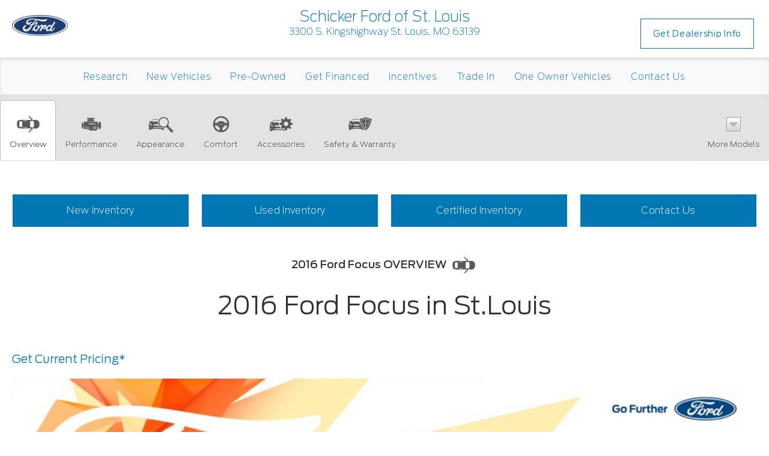

--- FILE ---
content_type: text/html; charset=utf-8
request_url: https://research.schickerfordstlouis.com/research/2016-Ford-Focus/St-Louis-MO
body_size: 16772
content:
<!DOCTYPE html>
<!--[if lt IE 7 ]> <html class="ie6"> <![endif]-->
<!--[if IE 7 ]>    <html class="ie7"> <![endif]-->
<!--[if IE 8 ]>    <html class="ie8"> <![endif]-->
<!--[if IE 9 ]>    <html class="ie9"> <![endif]-->
<!--[if (gt IE 9)|!(IE)]><!-->
<html lang="en" class="">
<!--<![endif]-->

<head>
    <meta charset="utf-8">
    <meta http-equiv="X-UA-Compatible" content="IE=edge">
    <meta name="viewport" content="width=device-width, initial-scale=1">
    <meta name="msvalidate.01" content="36E7F8A5CA18E4DC3BDF50A36C857613" />
    <meta name="google-site-verification" content="Yc9aDTaju3TYMbgvzgzNrZTYO0yva8aG6Y0q2Q4H2ZI" />
    <!-- Just for debugging purposes. Don't actually copy these 2 lines! -->
    <!--[if lt IE 9]><script src="http://ford.apollotestsite.com/sjs/1124/ie8-responsive"></script><![endif]-->
   
    <!-- IE10 viewport hack for Surface/desktop Windows 8 bug -->
     
    
    <!-- HTML5 Shim and Respond.js IE8 support of HTML5 elements and media queries -->
    <!-- WARNING: Respond.js doesn't work if you view the page via file:// -->
    <!--[if lt IE 9]>
      <script src="https://oss.maxcdn.com/html5shiv/3.7.2/html5shiv.min.js"></script>
      <script src="https://oss.maxcdn.com/respond/1.4.2/respond.min.js"></script>
    <![endif]-->
    <meta name="keywords" content=""> 
	<meta name="description" content="2016 Ford Focus for sale in St.Louis, Clayton County Ford Focus Dealership, New Ford Dealer serving Kirkwood, Florissant &amp; Hazelwood"> 
	<title>Ford Focus in St.Louis | Clayton County 2016 Ford Focus Dealer | Ford Dealership serving Kirkwood, Florissant &amp; Hazelwood</title> 
	 <link rel="shortcut icon" type="image/x-icon" href="//automotivecdn.com/brand-logos/favicon/ford/favicon.ico">

	<link rel="stylesheet" type="text/css" href="https://maxcdn.bootstrapcdn.com/bootstrap/3.3.7/css/bootstrap.min.css" />
<link rel="stylesheet" type="text/css" href="https://maxcdn.bootstrapcdn.com/font-awesome/4.7.0/css/font-awesome.min.css" />
<link rel="stylesheet" type="text/css" href="https://cdnjs.cloudflare.com/ajax/libs/bxslider/4.2.12/jquery.bxslider.min.css" />
<link rel="stylesheet" type="text/css" href="/usite/7288/css/style.7288.734.1628102038.6917.css" />
<link rel="stylesheet" type="text/css" href="https://automotivecdn.com/ford/css/ford_v2.css" />
<link rel="stylesheet" type="text/css" href="/usite/7288/css/style.7288.734.1628102038.693.css" />
 
	
  
    </head>
    <body>
     <button onclick="topFunction()" id="scrollTopBtn" title="Go to top"><span class="fa fa-chevron-up"></span></button>
    <div class="container-fluid">
        <!-- START PLUGIN header --><header class="clearfix mT_15">
  <div class="col-xs-12 col-sm-3 logo hdr-logo"><a href="/"><img class="img-responsive" src="//automotivecdn.com/brand-logos/png/Ford_logo-xs.png" alt="Ford"></a></div>
  <div class="col-xs-12 col-sm-6 hdr-info"><h3 class="dealer-name">Schicker Ford of St. Louis</h3>3300 S. Kingshighway St. Louis, MO 63139
  </div>
  <div class="col-sm-3 hdr-button">
            <ul class="list-unstyled list-inline">
            <li>
        <a href="https://www.schickerfordstlouis.com/?utm_source=dealerleads.com&amp;utm_medium=referral" target="_blank" class="btn btn-primary">Get Dealership Info</a>
      </li>
          </ul>
      </div>
  
</header>
<div class="row">
  <div role="navigation" class="navbar navbar-inverse">
      <div class="navbar-header">
        <button data-target=".navbar-collapse2" data-toggle="collapse" class="navbar-toggle" type="button">
          <span class="sr-only">Toggle navigation</span>
          <span class="icon-bar"></span>
          <span class="icon-bar"></span>
          <span class="icon-bar"></span>
        </button>
        <div class="navbar-collapse2 collapse">
        
          
        <!-- START PLUGIN navigation nav_head - nav_menu -->
        

					
						
				<ul class="nav navbar-nav">
                                   
                                          			  		                                                                                                         
                  <li    >
                                    <a href="/"      >Research</a>
                              </li>
                                                        			  		                                                                                                         
                  <li    >
                                    <a href="/inv/New/Ford/1"      >New Vehicles</a>
                              </li>
                                                        			  		                                                                                                         
                  <li    >
                                    <a href="/inventory/Used/1"      >Pre-Owned</a>
                              </li>
                                                        			  		                                                                                                         
                  <li    >
                                    <a href="https://www.schickerfordstlouis.com/finance-application.html?utm_source=dealerleads.com&amp;utm_medium=referral"    target="_blank"  >Get Financed</a>
                              </li>
                                                        			  		                                                                                                         
                  <li    >
                                    <a href="https://www.schickerfordstlouis.com/newspecials.html?utm_source=dealerleads.com&amp;utm_medium=referral"    target="_blank"  >Incentives</a>
                              </li>
                                                        			  		                                                                                                         
                  <li    >
                                    <a href="https://www.schickerfordstlouis.com/valueyourtrade.html?utm_source=dealerleads.com&amp;utm_medium=referral"    target="_blank"  >Trade In</a>
                              </li>
                                                        			  		                                                                                                         
                  <li    >
                                    <a href="https://www.schickerfordstlouis.com/searchused.aspx?carfax1owner=1&amp;utm_source=dealerleads.com&amp;utm_medium=referral"    target="_blank"  >One Owner Vehicles</a>
                              </li>
                                                        			  		                                                                                                         
                  <li    >
                                    <a href="https://www.schickerfordstlouis.com/contactus.aspx?utm_source=dealerleads.com&amp;utm_medium=referral"    target="_blank"  >Contact Us</a>
                              </li>
                            			</ul>
	
        <!-- END PLUGIN navigation nav_head - nav_menu -->
        
          
        </div><!--/.nav-collapse -->
      </div>
      </div>
    </div><!-- END PLUGIN header --> 
        <!-- order for listing vehicles: cars, suvs, trucks, vans, commercial (put hybrids and performance with each model in cars, suvs, etc.) -->
<div class="row">
  
  <div class="navbar navbar-custom navbar-inverse navbar-static-top affix-top" id="nav_tabs">
    <div class="navbar-header">
      <button type="button" class="navbar-toggle" data-toggle="collapse" data-target=".navbar-collapse">
        <span class="icon-bar"></span>
        <span class="icon-bar"></span>
        <span class="icon-bar"></span>
      </button>
    </div>
    <div class="collapse navbar-collapse">
      <ul class="nav navbar-nav nav-justified navi-style">
                 <li class="active">
          <a href="#section1"><img loading="lazy" src="//automotivecdn.com/icons/icon_overview.png" alt="Overview Icon"><br>Overview</a></li>
                <li><a href="#section2"><img loading="lazy" src="//automotivecdn.com/icons/icon_performance.png" alt="Performance Icon"><br>Performance</a></li>
        <li><a href="#section3"><img loading="lazy" src="//automotivecdn.com/icons/icon_appearance.png" alt="Appearance Icon"><br>Appearance</a></li>
        <li><a href="#section4"><img loading="lazy" src="//automotivecdn.com/icons/icon_comfort.png" alt="Comfort Icon"><br>Comfort</a></li>
        <li><a href="#section5"> <img loading="lazy" src="//automotivecdn.com/icons/icon_features.png" alt="Accessories Icon"><br>Accessories</a></li>
        <li><a href="#section6"><img loading="lazy" src="//automotivecdn.com/icons/icon_safety.png" alt="Safety Icon"><br>Safety &amp; Warranty</a></li>
                        <li class="dropdown text-center">
          <a data-toggle="dropdown" class="dropdown-toggle" href="#"><img loading="lazy" src="//automotivecdn.com/icons/modelsArrow.png"
                                                                       alt="Dropdown Icon"><br>More Models</a>
          
          <div role="menu" class="dropdown-menu megamenu carlist carlistsm">
            
                                    <a class="col-xs-12 col-sm-3 col-md-2 text-center" href="/research/2026-Ford-Mustang/St-Louis-MO" style="margin-bottom: 0px;"><img
                                                                                                                                                             src="https://automotivecdn.com/ford/2026/mustang/2026-ford-mustang-home.jpg" alt="2026 Ford Mustang in St.Louis"
                                                                                                                                                             class="img-responsive"><br>
              <strong>2026 Mustang</strong></a>
            
                        
                         <!-- End Model Check -->
                                    <a class="col-xs-12 col-sm-3 col-md-2 text-center" href="/research/2026-Ford-Bronco/St-Louis-MO" style="margin-bottom: 0px;"><img
                                                                                                                                                             src="https://automotivecdn.com/ford/2026/bronco/2026-ford-bronco-home.jpg" alt="2026 Ford Bronco in St.Louis"
                                                                                                                                                             class="img-responsive"><br>
              <strong>2026 Bronco</strong></a>
            
                        
                         <!-- End Model Check -->
                                    <a class="col-xs-12 col-sm-3 col-md-2 text-center" href="/research/2026-Ford-Escape/St-Louis-MO" style="margin-bottom: 0px;"><img
                                                                                                                                                             src="https://automotivecdn.com/ford/2026/escape/2026-ford-escape-home.jpg" alt="2026 Ford Escape in St.Louis"
                                                                                                                                                             class="img-responsive"><br>
              <strong>2026 Escape</strong></a>
            
                        
                         <!-- End Model Check -->
                                    <a class="col-xs-12 col-sm-3 col-md-2 text-center" href="/research/2026-Ford-Expedition/St-Louis-MO" style="margin-bottom: 0px;"><img
                                                                                                                                                             src="https://automotivecdn.com/ford/2026/expedition/2026-ford-expedition-home.jpg" alt="2026 Ford Expedition in St.Louis"
                                                                                                                                                             class="img-responsive"><br>
              <strong>2026 Expedition</strong></a>
            
                        <div class="clearfix visible-sm"></div>
                        
                         <!-- End Model Check -->
                                    <a class="col-xs-12 col-sm-3 col-md-2 text-center" href="/research/2026-Ford-Explorer/St-Louis-MO" style="margin-bottom: 0px;"><img
                                                                                                                                                             src="https://automotivecdn.com/ford/2026/explorer/2026-ford-explorer-home.jpg" alt="2026 Ford Explorer in St.Louis"
                                                                                                                                                             class="img-responsive"><br>
              <strong>2026 Explorer</strong></a>
            
                        
                         <!-- End Model Check -->
                                    <a class="col-xs-12 col-sm-3 col-md-2 text-center" href="/research/2026-Ford-F-150/St-Louis-MO" style="margin-bottom: 0px;"><img
                                                                                                                                                             src="https://automotivecdn.com/ford/2026/f-150/2026-ford-f-150-home.jpg" alt="2026 Ford F-150 in St.Louis"
                                                                                                                                                             class="img-responsive"><br>
              <strong>2026 F-150</strong></a>
            
                        
                        <div class="clearfix visible-md visible-lg"></div>
                         <!-- End Model Check -->
                                    <a class="col-xs-12 col-sm-3 col-md-2 text-center" href="/research/2026-Ford-Maverick/St-Louis-MO" style="margin-bottom: 0px;"><img
                                                                                                                                                             src="https://automotivecdn.com/ford/2026/maverick/2026-ford-maverick-home.jpg" alt="2026 Ford Maverick in St.Louis"
                                                                                                                                                             class="img-responsive"><br>
              <strong>2026 Maverick</strong></a>
            
                        
                         <!-- End Model Check -->
                                    <a class="col-xs-12 col-sm-3 col-md-2 text-center" href="/research/2026-Ford-Super-Duty/St-Louis-MO" style="margin-bottom: 0px;"><img
                                                                                                                                                             src="https://automotivecdn.com/ford/2026/super-duty/2026-ford-super-duty-home.jpg" alt="2026 Ford Super Duty in St.Louis"
                                                                                                                                                             class="img-responsive"><br>
              <strong>2026 Super Duty</strong></a>
            
                        <div class="clearfix visible-sm"></div>
                        
                         <!-- End Model Check -->
                                    <a class="col-xs-12 col-sm-3 col-md-2 text-center" href="/research/2026-Ford-Commercial-Vehicles/St-Louis-MO" style="margin-bottom: 0px;"><img
                                                                                                                                                             src="https://automotivecdn.com/ford/2026/commercial-vehicles/2026-ford-commercial-vehicles-home.jpg" alt="2026 Ford Commercial Vehicles in St.Louis"
                                                                                                                                                             class="img-responsive"><br>
              <strong>2026 Commercial Vehicles</strong></a>
            
                        
                         <!-- End Model Check -->
                                    <a class="col-xs-12 col-sm-3 col-md-2 text-center" href="/research/2026-Ford-E-Transit/St-Louis-MO" style="margin-bottom: 0px;"><img
                                                                                                                                                             src="https://automotivecdn.com/ford/2026/e-transit/2026-ford-e-transit-home.jpg" alt="2026 Ford E-Transit in St.Louis"
                                                                                                                                                             class="img-responsive"><br>
              <strong>2026 E-Transit</strong></a>
            
                        
                         <!-- End Model Check -->
                                    <a class="col-xs-12 col-sm-3 col-md-2 text-center" href="/research/2026-Ford-Transit/St-Louis-MO" style="margin-bottom: 0px;"><img
                                                                                                                                                             src="https://automotivecdn.com/ford/2026/transit/2026-ford-transit-home.jpg" alt="2026 Ford Transit in St.Louis"
                                                                                                                                                             class="img-responsive"><br>
              <strong>2026 Transit</strong></a>
            
                        
                         <!-- End Model Check -->
                                    <a class="col-xs-12 col-sm-3 col-md-2 text-center" href="/research/2025-Ford-Mustang/St-Louis-MO" style="margin-bottom: 0px;"><img
                                                                                                                                                             src="https://automotivecdn.com/ford/2025/mustang/2025-ford-mustang-home.jpg" alt="2025 Ford Mustang in St.Louis"
                                                                                                                                                             class="img-responsive"><br>
              <strong>2025 Mustang</strong></a>
            
                        <div class="clearfix visible-sm"></div>
                        
                        <div class="clearfix visible-md visible-lg"></div>
                         <!-- End Model Check -->
                                    <a class="col-xs-12 col-sm-3 col-md-2 text-center" href="/research/2025-Ford-Bronco/St-Louis-MO" style="margin-bottom: 0px;"><img
                                                                                                                                                             src="https://automotivecdn.com/ford/2025/bronco/2025-ford-bronco-home.jpg" alt="2025 Ford Bronco in St.Louis"
                                                                                                                                                             class="img-responsive"><br>
              <strong>2025 Bronco</strong></a>
            
                        
                         <!-- End Model Check -->
                                    <a class="col-xs-12 col-sm-3 col-md-2 text-center" href="/research/2025-Ford-Bronco-Sport/St-Louis-MO" style="margin-bottom: 0px;"><img
                                                                                                                                                             src="https://automotivecdn.com/ford/2025/bronco-sport/2025-ford-bronco-sport-home.jpg" alt="2025 Ford Bronco Sport in St.Louis"
                                                                                                                                                             class="img-responsive"><br>
              <strong>2025 Bronco Sport</strong></a>
            
                        
                         <!-- End Model Check -->
                                    <a class="col-xs-12 col-sm-3 col-md-2 text-center" href="/research/2025-Ford-Escape/St-Louis-MO" style="margin-bottom: 0px;"><img
                                                                                                                                                             src="https://automotivecdn.com/ford/2025/escape/2025-ford-escape-home.jpg" alt="2025 Ford Escape in St.Louis"
                                                                                                                                                             class="img-responsive"><br>
              <strong>2025 Escape</strong></a>
            
                        
                         <!-- End Model Check -->
                                    <a class="col-xs-12 col-sm-3 col-md-2 text-center" href="/research/2025-Ford-Mustang-Mach-E/St-Louis-MO" style="margin-bottom: 0px;"><img
                                                                                                                                                             src="https://automotivecdn.com/ford/2025/mustang-mach-e/2025-ford-mustang-mach-e-home.jpg" alt="2025 Ford Mustang Mach-E in St.Louis"
                                                                                                                                                             class="img-responsive"><br>
              <strong>2025 Mustang Mach-E</strong></a>
            
                        <div class="clearfix visible-sm"></div>
                        
                         <!-- End Model Check -->
                                    <a class="col-xs-12 col-sm-3 col-md-2 text-center" href="/research/2025-Ford-Expedition/St-Louis-MO" style="margin-bottom: 0px;"><img
                                                                                                                                                             src="https://automotivecdn.com/ford/2025/expedition/2025-ford-expedition-home.jpg" alt="2025 Ford Expedition in St.Louis"
                                                                                                                                                             class="img-responsive"><br>
              <strong>2025 Expedition</strong></a>
            
                        
                         <!-- End Model Check -->
                                    <a class="col-xs-12 col-sm-3 col-md-2 text-center" href="/research/2025-Ford-Explorer/St-Louis-MO" style="margin-bottom: 0px;"><img
                                                                                                                                                             src="https://automotivecdn.com/ford/2025/explorer/2025-ford-explorer-home.jpg" alt="2025 Ford Explorer in St.Louis"
                                                                                                                                                             class="img-responsive"><br>
              <strong>2025 Explorer</strong></a>
            
                        
                        <div class="clearfix visible-md visible-lg"></div>
                         <!-- End Model Check -->
                                    <a class="col-xs-12 col-sm-3 col-md-2 text-center" href="/research/2025-Ford-F-150/St-Louis-MO" style="margin-bottom: 0px;"><img
                                                                                                                                                             src="https://automotivecdn.com/ford/2025/f-150/2025-ford-f-150-home.jpg" alt="2025 Ford F-150 in St.Louis"
                                                                                                                                                             class="img-responsive"><br>
              <strong>2025 F-150</strong></a>
            
                        
                         <!-- End Model Check -->
                                    <a class="col-xs-12 col-sm-3 col-md-2 text-center" href="/research/2025-Ford-F-150-Lightning/St-Louis-MO" style="margin-bottom: 0px;"><img
                                                                                                                                                             src="https://automotivecdn.com/ford/2025/f-150-lightning/2025-ford-f-150-lightning-home.jpg" alt="2025 Ford F-150 Lightning in St.Louis"
                                                                                                                                                             class="img-responsive"><br>
              <strong>2025 F-150 Lightning</strong></a>
            
                        <div class="clearfix visible-sm"></div>
                        
                         <!-- End Model Check -->
                                    <a class="col-xs-12 col-sm-3 col-md-2 text-center" href="/research/2025-Ford-Maverick/St-Louis-MO" style="margin-bottom: 0px;"><img
                                                                                                                                                             src="https://automotivecdn.com/ford/2025/maverick/2025-ford-maverick-home.jpg" alt="2025 Ford Maverick in St.Louis"
                                                                                                                                                             class="img-responsive"><br>
              <strong>2025 Maverick</strong></a>
            
                        
                         <!-- End Model Check -->
                                    <a class="col-xs-12 col-sm-3 col-md-2 text-center" href="/research/2025-Ford-Ranger/St-Louis-MO" style="margin-bottom: 0px;"><img
                                                                                                                                                             src="https://automotivecdn.com/ford/2025/ranger/2025-ford-ranger-home.jpg" alt="2025 Ford Ranger in St.Louis"
                                                                                                                                                             class="img-responsive"><br>
              <strong>2025 Ranger</strong></a>
            
                        
                         <!-- End Model Check -->
                                    <a class="col-xs-12 col-sm-3 col-md-2 text-center" href="/research/2025-Ford-Super-Duty/St-Louis-MO" style="margin-bottom: 0px;"><img
                                                                                                                                                             src="https://automotivecdn.com/ford/2025/super-duty/2025-ford-super-duty-home.jpg" alt="2025 Ford Super Duty in St.Louis"
                                                                                                                                                             class="img-responsive"><br>
              <strong>2025 Super Duty</strong></a>
            
                        
                         <!-- End Model Check -->
                                    <a class="col-xs-12 col-sm-3 col-md-2 text-center" href="/research/2025-Ford-Commercial-Vehicles/St-Louis-MO" style="margin-bottom: 0px;"><img
                                                                                                                                                             src="https://automotivecdn.com/ford/2025/commercial-vehicles/2025-ford-commercial-vehicles-home.jpg" alt="2025 Ford Commercial Vehicles in St.Louis"
                                                                                                                                                             class="img-responsive"><br>
              <strong>2025 Commercial Vehicles</strong></a>
            
                        <div class="clearfix visible-sm"></div>
                        
                        <div class="clearfix visible-md visible-lg"></div>
                         <!-- End Model Check -->
                                    <a class="col-xs-12 col-sm-3 col-md-2 text-center" href="/research/2025-Ford-E-Transit/St-Louis-MO" style="margin-bottom: 0px;"><img
                                                                                                                                                             src="https://automotivecdn.com/ford/2025/e-transit/2025-ford-e-transit-home.jpg" alt="2025 Ford E-Transit in St.Louis"
                                                                                                                                                             class="img-responsive"><br>
              <strong>2025 E-Transit</strong></a>
            
                        
                         <!-- End Model Check -->
                                    <a class="col-xs-12 col-sm-3 col-md-2 text-center" href="/research/2025-Ford-Transit/St-Louis-MO" style="margin-bottom: 0px;"><img
                                                                                                                                                             src="https://automotivecdn.com/ford/2025/transit/2025-ford-transit-home.jpg" alt="2025 Ford Transit in St.Louis"
                                                                                                                                                             class="img-responsive"><br>
              <strong>2025 Transit</strong></a>
            
                        
                         <!-- End Model Check -->
                                    <a class="col-xs-12 col-sm-3 col-md-2 text-center" href="/research/2024-Ford-Mustang/St-Louis-MO" style="margin-bottom: 0px;"><img
                                                                                                                                                             src="https://automotivecdn.com/ford/2024/mustang/2024-ford-mustang-home.jpg" alt="2024 Ford Mustang in St.Louis"
                                                                                                                                                             class="img-responsive"><br>
              <strong>2024 Mustang</strong></a>
            
                        
                         <!-- End Model Check -->
                                    <a class="col-xs-12 col-sm-3 col-md-2 text-center" href="/research/2024-Ford-Bronco-Sport/St-Louis-MO" style="margin-bottom: 0px;"><img
                                                                                                                                                             src="https://automotivecdn.com/ford/2024/bronco-sport/2024-ford-bronco-sport-home.jpg" alt="2024 Ford Bronco Sport in St.Louis"
                                                                                                                                                             class="img-responsive"><br>
              <strong>2024 Bronco Sport</strong></a>
            
                        <div class="clearfix visible-sm"></div>
                        
                         <!-- End Model Check -->
                                    <a class="col-xs-12 col-sm-3 col-md-2 text-center" href="/research/2024-Ford-Bronco/St-Louis-MO" style="margin-bottom: 0px;"><img
                                                                                                                                                             src="https://automotivecdn.com/ford/2024/bronco/2024-ford-bronco-home.jpg" alt="2024 Ford Bronco in St.Louis"
                                                                                                                                                             class="img-responsive"><br>
              <strong>2024 Bronco</strong></a>
            
                        
                         <!-- End Model Check -->
                                    <a class="col-xs-12 col-sm-3 col-md-2 text-center" href="/research/2024-Ford-Edge/St-Louis-MO" style="margin-bottom: 0px;"><img
                                                                                                                                                             src="https://automotivecdn.com/ford/2024/edge/2024-ford-edge-home.jpg" alt="2024 Ford Edge in St.Louis"
                                                                                                                                                             class="img-responsive"><br>
              <strong>2024 Edge</strong></a>
            
                        
                        <div class="clearfix visible-md visible-lg"></div>
                         <!-- End Model Check -->
                                    <a class="col-xs-12 col-sm-3 col-md-2 text-center" href="/research/2024-Ford-Escape/St-Louis-MO" style="margin-bottom: 0px;"><img
                                                                                                                                                             src="https://automotivecdn.com/ford/2024/escape/2024-ford-escape-home.jpg" alt="2024 Ford Escape in St.Louis"
                                                                                                                                                             class="img-responsive"><br>
              <strong>2024 Escape</strong></a>
            
                        
                         <!-- End Model Check -->
                                    <a class="col-xs-12 col-sm-3 col-md-2 text-center" href="/research/2024-Ford-Mustang-Mach-E/St-Louis-MO" style="margin-bottom: 0px;"><img
                                                                                                                                                             src="https://automotivecdn.com/ford/2024/mustang-mach-e/2024-ford-mustang-mach-e-home.jpg" alt="2024 Ford Mustang Mach-E in St.Louis"
                                                                                                                                                             class="img-responsive"><br>
              <strong>2024 Mustang Mach-E</strong></a>
            
                        <div class="clearfix visible-sm"></div>
                        
                         <!-- End Model Check -->
                                    <a class="col-xs-12 col-sm-3 col-md-2 text-center" href="/research/2024-Ford-Expedition/St-Louis-MO" style="margin-bottom: 0px;"><img
                                                                                                                                                             src="https://automotivecdn.com/ford/2024/expedition/2024-ford-expedition-home.jpg" alt="2024 Ford Expedition in St.Louis"
                                                                                                                                                             class="img-responsive"><br>
              <strong>2024 Expedition</strong></a>
            
                        
                         <!-- End Model Check -->
                                    <a class="col-xs-12 col-sm-3 col-md-2 text-center" href="/research/2024-Ford-Explorer/St-Louis-MO" style="margin-bottom: 0px;"><img
                                                                                                                                                             src="https://automotivecdn.com/ford/2024/explorer/2024-ford-explorer-home.jpg" alt="2024 Ford Explorer in St.Louis"
                                                                                                                                                             class="img-responsive"><br>
              <strong>2024 Explorer</strong></a>
            
                        
                         <!-- End Model Check -->
                                    <a class="col-xs-12 col-sm-3 col-md-2 text-center" href="/research/2024-Ford-F-150/St-Louis-MO" style="margin-bottom: 0px;"><img
                                                                                                                                                             src="https://automotivecdn.com/ford/2024/f-150/2024-ford-f-150-home.jpg" alt="2024 Ford F-150 in St.Louis"
                                                                                                                                                             class="img-responsive"><br>
              <strong>2024 F-150</strong></a>
            
                        
                         <!-- End Model Check -->
                                    <a class="col-xs-12 col-sm-3 col-md-2 text-center" href="/research/2024-Ford-F-150-Lightning/St-Louis-MO" style="margin-bottom: 0px;"><img
                                                                                                                                                             src="https://automotivecdn.com/ford/2024/f-150-lightning/2024-ford-f-150-lightning-home.jpg" alt="2024 Ford F-150 Lightning in St.Louis"
                                                                                                                                                             class="img-responsive"><br>
              <strong>2024 F-150 Lightning</strong></a>
            
                        <div class="clearfix visible-sm"></div>
                        
                        <div class="clearfix visible-md visible-lg"></div>
                         <!-- End Model Check -->
                                    <a class="col-xs-12 col-sm-3 col-md-2 text-center" href="/research/2024-Ford-Maverick/St-Louis-MO" style="margin-bottom: 0px;"><img
                                                                                                                                                             src="https://automotivecdn.com/ford/2024/maverick/2024-ford-maverick-home.jpg" alt="2024 Ford Maverick in St.Louis"
                                                                                                                                                             class="img-responsive"><br>
              <strong>2024 Maverick</strong></a>
            
                        
                         <!-- End Model Check -->
                                    <a class="col-xs-12 col-sm-3 col-md-2 text-center" href="/research/2024-Ford-Ranger/St-Louis-MO" style="margin-bottom: 0px;"><img
                                                                                                                                                             src="https://automotivecdn.com/ford/2024/ranger/2024-ford-ranger-home.jpg" alt="2024 Ford Ranger in St.Louis"
                                                                                                                                                             class="img-responsive"><br>
              <strong>2024 Ranger</strong></a>
            
                        
                         <!-- End Model Check -->
                                    <a class="col-xs-12 col-sm-3 col-md-2 text-center" href="/research/2024-Ford-Super-Duty/St-Louis-MO" style="margin-bottom: 0px;"><img
                                                                                                                                                             src="https://automotivecdn.com/ford/2024/super-duty/2024-ford-super-duty-home.jpg" alt="2024 Ford Super Duty in St.Louis"
                                                                                                                                                             class="img-responsive"><br>
              <strong>2024 Super Duty</strong></a>
            
                        
                         <!-- End Model Check -->
                                    <a class="col-xs-12 col-sm-3 col-md-2 text-center" href="/research/2024-Ford-Commercial-Vehicles/St-Louis-MO" style="margin-bottom: 0px;"><img
                                                                                                                                                             src="https://automotivecdn.com/ford/2024/commercial-vehicles/2024-ford-commercial-vehicles-home.jpg" alt="2024 Ford Commercial Vehicles in St.Louis"
                                                                                                                                                             class="img-responsive"><br>
              <strong>2024 Commercial Vehicles</strong></a>
            
                        <div class="clearfix visible-sm"></div>
                        
                         <!-- End Model Check -->
                                    <a class="col-xs-12 col-sm-3 col-md-2 text-center" href="/research/2024-Ford-E-Transit/St-Louis-MO" style="margin-bottom: 0px;"><img
                                                                                                                                                             src="https://automotivecdn.com/ford/2024/e-transit/2024-ford-e-transit-home.jpg" alt="2024 Ford E-Transit in St.Louis"
                                                                                                                                                             class="img-responsive"><br>
              <strong>2024 E-Transit</strong></a>
            
                        
                         <!-- End Model Check -->
                                    <a class="col-xs-12 col-sm-3 col-md-2 text-center" href="/research/2024-Ford-Transit/St-Louis-MO" style="margin-bottom: 0px;"><img
                                                                                                                                                             src="https://automotivecdn.com/ford/2024/transit/2024-ford-transit-home.jpg" alt="2024 Ford Transit in St.Louis"
                                                                                                                                                             class="img-responsive"><br>
              <strong>2024 Transit</strong></a>
            
                        
                        <div class="clearfix visible-md visible-lg"></div>
                         <!-- End Model Check -->
                                    <a class="col-xs-12 col-sm-3 col-md-2 text-center" href="/research/2023-Ford-GT/St-Louis-MO" style="margin-bottom: 0px;"><img
                                                                                                                                                             src="https://automotivecdn.com/ford/2023/gt/2023-ford-gt-home.jpg" alt="2023 Ford GT in St.Louis"
                                                                                                                                                             class="img-responsive"><br>
              <strong>2023 GT</strong></a>
            
                        
                         <!-- End Model Check -->
                                    <a class="col-xs-12 col-sm-3 col-md-2 text-center" href="/research/2023-Ford-Mustang/St-Louis-MO" style="margin-bottom: 0px;"><img
                                                                                                                                                             src="https://automotivecdn.com/ford/2023/mustang/2023-ford-mustang-home4.jpg" alt="2023 Ford Mustang in St.Louis"
                                                                                                                                                             class="img-responsive"><br>
              <strong>2023 Mustang</strong></a>
            
                        <div class="clearfix visible-sm"></div>
                        
                         <!-- End Model Check -->
                                    <a class="col-xs-12 col-sm-3 col-md-2 text-center" href="/research/2023-Ford-Bronco-Sport/St-Louis-MO" style="margin-bottom: 0px;"><img
                                                                                                                                                             src="https://automotivecdn.com/ford/2023/bronco-sport/2023-ford-bronco-sport-home3.jpg" alt="2023 Ford Bronco Sport in St.Louis"
                                                                                                                                                             class="img-responsive"><br>
              <strong>2023 Bronco Sport</strong></a>
            
                        
                         <!-- End Model Check -->
                                    <a class="col-xs-12 col-sm-3 col-md-2 text-center" href="/research/2023-Ford-Bronco/St-Louis-MO" style="margin-bottom: 0px;"><img
                                                                                                                                                             src="https://automotivecdn.com/ford/2023/bronco/2023-ford-bronco-home4.jpg" alt="2023 Ford Bronco in St.Louis"
                                                                                                                                                             class="img-responsive"><br>
              <strong>2023 Bronco</strong></a>
            
                        
                         <!-- End Model Check -->
                                    <a class="col-xs-12 col-sm-3 col-md-2 text-center" href="/research/2023-Ford-Edge/St-Louis-MO" style="margin-bottom: 0px;"><img
                                                                                                                                                             src="https://automotivecdn.com/ford/2023/edge/2023-ford-edge-home3.jpg" alt="2023 Ford Edge in St.Louis"
                                                                                                                                                             class="img-responsive"><br>
              <strong>2023 Edge</strong></a>
            
                        
                         <!-- End Model Check -->
                                    <a class="col-xs-12 col-sm-3 col-md-2 text-center" href="/research/2023-Ford-Escape/St-Louis-MO" style="margin-bottom: 0px;"><img
                                                                                                                                                             src="https://automotivecdn.com/ford/2023/escape/2023-ford-escape-home3.jpg" alt="2023 Ford Escape in St.Louis"
                                                                                                                                                             class="img-responsive"><br>
              <strong>2023 Escape</strong></a>
            
                        <div class="clearfix visible-sm"></div>
                        
                        <div class="clearfix visible-md visible-lg"></div>
                         <!-- End Model Check -->
                                    <a class="col-xs-12 col-sm-3 col-md-2 text-center" href="/research/2023-Ford-Mustang-Mach-E/St-Louis-MO" style="margin-bottom: 0px;"><img
                                                                                                                                                             src="https://automotivecdn.com/ford/2023/mustang-mach-e/2023-ford-mustang-mach-e-home3.jpg" alt="2023 Ford Mustang Mach-E in St.Louis"
                                                                                                                                                             class="img-responsive"><br>
              <strong>2023 Mustang Mach-E</strong></a>
            
                        
                         <!-- End Model Check -->
                                    <a class="col-xs-12 col-sm-3 col-md-2 text-center" href="/research/2023-Ford-Expedition/St-Louis-MO" style="margin-bottom: 0px;"><img
                                                                                                                                                             src="https://automotivecdn.com/ford/2023/expedition/2023-ford-expedition-home3.jpg" alt="2023 Ford Expedition in St.Louis"
                                                                                                                                                             class="img-responsive"><br>
              <strong>2023 Expedition</strong></a>
            
                        
                         <!-- End Model Check -->
                                    <a class="col-xs-12 col-sm-3 col-md-2 text-center" href="/research/2023-Ford-Explorer/St-Louis-MO" style="margin-bottom: 0px;"><img
                                                                                                                                                             src="https://automotivecdn.com/ford/2023/explorer/2023-ford-explorer-home4.jpg" alt="2023 Ford Explorer in St.Louis"
                                                                                                                                                             class="img-responsive"><br>
              <strong>2023 Explorer</strong></a>
            
                        
                         <!-- End Model Check -->
                                    <a class="col-xs-12 col-sm-3 col-md-2 text-center" href="/research/2023-Ford-Maverick/St-Louis-MO" style="margin-bottom: 0px;"><img
                                                                                                                                                             src="https://automotivecdn.com/ford/2023/maverick/2023-ford-maverick-home4.jpg" alt="2023 Ford Maverick in St.Louis"
                                                                                                                                                             class="img-responsive"><br>
              <strong>2023 Maverick</strong></a>
            
                        <div class="clearfix visible-sm"></div>
                        
                         <!-- End Model Check -->
                                    <a class="col-xs-12 col-sm-3 col-md-2 text-center" href="/research/2023-Ford-Ranger/St-Louis-MO" style="margin-bottom: 0px;"><img
                                                                                                                                                             src="https://automotivecdn.com/ford/2023/ranger/2023-ford-ranger-home3.jpg" alt="2023 Ford Ranger in St.Louis"
                                                                                                                                                             class="img-responsive"><br>
              <strong>2023 Ranger</strong></a>
            
                        
                         <!-- End Model Check -->
                                    <a class="col-xs-12 col-sm-3 col-md-2 text-center" href="/research/2023-Ford-Super-Duty/St-Louis-MO" style="margin-bottom: 0px;"><img
                                                                                                                                                             src="https://automotivecdn.com/ford/2023/super-duty/2023-ford-super-duty-home4.jpg" alt="2023 Ford Super Duty in St.Louis"
                                                                                                                                                             class="img-responsive"><br>
              <strong>2023 Super Duty</strong></a>
            
                        
                        <div class="clearfix visible-md visible-lg"></div>
                         <!-- End Model Check -->
                                    <a class="col-xs-12 col-sm-3 col-md-2 text-center" href="/research/2023-Ford-F-150/St-Louis-MO" style="margin-bottom: 0px;"><img
                                                                                                                                                             src="https://automotivecdn.com/ford/2023/f-150/2023-ford-f-150-home3.jpg" alt="2023 Ford F-150 in St.Louis"
                                                                                                                                                             class="img-responsive"><br>
              <strong>2023 F-150</strong></a>
            
                        
                         <!-- End Model Check -->
                                    <a class="col-xs-12 col-sm-3 col-md-2 text-center" href="/research/2023-Ford-F-150-Lightning/St-Louis-MO" style="margin-bottom: 0px;"><img
                                                                                                                                                             src="https://automotivecdn.com/ford/2023/f-150-lightning/2023-ford-f-150-lightning-home3.jpg" alt="2023 Ford F-150 Lightning in St.Louis"
                                                                                                                                                             class="img-responsive"><br>
              <strong>2023 F-150 Lightning</strong></a>
            
                        <div class="clearfix visible-sm"></div>
                        
                         <!-- End Model Check -->
                                    <a class="col-xs-12 col-sm-3 col-md-2 text-center" href="/research/2023-Ford-Commercial-Vehicles/St-Louis-MO" style="margin-bottom: 0px;"><img
                                                                                                                                                             src="https://automotivecdn.com/ford/2023/commercial-vehicles/2023-ford-commercial-vehicles-home.jpg" alt="2023 Ford Commercial Vehicles in St.Louis"
                                                                                                                                                             class="img-responsive"><br>
              <strong>2023 Commercial Vehicles</strong></a>
            
                        
                         <!-- End Model Check -->
                                    <a class="col-xs-12 col-sm-3 col-md-2 text-center" href="/research/2023-Ford-E-Transit/St-Louis-MO" style="margin-bottom: 0px;"><img
                                                                                                                                                             src="https://automotivecdn.com/ford/2023/e-transit/2023-ford-e-transit-home4.jpg" alt="2023 Ford E-Transit in St.Louis"
                                                                                                                                                             class="img-responsive"><br>
              <strong>2023 E-Transit</strong></a>
            
                        
                         <!-- End Model Check -->
                                    <a class="col-xs-12 col-sm-3 col-md-2 text-center" href="/research/2023-Ford-Transit/St-Louis-MO" style="margin-bottom: 0px;"><img
                                                                                                                                                             src="https://automotivecdn.com/ford/2023/transit/2023-ford-transit-home.jpg" alt="2023 Ford Transit in St.Louis"
                                                                                                                                                             class="img-responsive"><br>
              <strong>2023 Transit</strong></a>
            
                        
                         <!-- End Model Check -->
                                    <a class="col-xs-12 col-sm-3 col-md-2 text-center" href="/research/2023-Ford-Transit-Connect-Passenger-Wagon/St-Louis-MO" style="margin-bottom: 0px;"><img
                                                                                                                                                             src="https://automotivecdn.com/ford/2023/transit-connect-passenger-wagon/2023-ford-transit-connect-passenger-wagon-home3.jpg" alt="2023 Ford Transit Connect Passenger Wagon in St.Louis"
                                                                                                                                                             class="img-responsive"><br>
              <strong>2023 Transit Connect Passenger Wagon</strong></a>
            
                        <div class="clearfix visible-sm"></div>
                        
                        <div class="clearfix visible-md visible-lg"></div>
                         <!-- End Model Check -->
                                    <a class="col-xs-12 col-sm-3 col-md-2 text-center" href="/research/2022-Ford-Mustang/St-Louis-MO" style="margin-bottom: 0px;"><img
                                                                                                                                                             src="https://automotivecdn.com/ford/2022/mustang/2022-ford-mustang-home.jpg" alt="2022 Ford Mustang in St.Louis"
                                                                                                                                                             class="img-responsive"><br>
              <strong>2022 Mustang</strong></a>
            
                        
                         <!-- End Model Check -->
                                    <a class="col-xs-12 col-sm-3 col-md-2 text-center" href="/research/2022-Ford-Ecosport/St-Louis-MO" style="margin-bottom: 0px;"><img
                                                                                                                                                             src="https://automotivecdn.com/ford/2022/ecosport/2022-ford-ecosport-home.jpg" alt="2022 Ford Ecosport in St.Louis"
                                                                                                                                                             class="img-responsive"><br>
              <strong>2022 Ecosport</strong></a>
            
                        
                         <!-- End Model Check -->
                                    <a class="col-xs-12 col-sm-3 col-md-2 text-center" href="/research/2022-Ford-Bronco-Sport/St-Louis-MO" style="margin-bottom: 0px;"><img
                                                                                                                                                             src="https://automotivecdn.com/ford/2022/bronco-sport/2022-ford-bronco-sport-home.jpg" alt="2022 Ford Bronco Sport in St.Louis"
                                                                                                                                                             class="img-responsive"><br>
              <strong>2022 Bronco Sport</strong></a>
            
                        
                         <!-- End Model Check -->
                                    <a class="col-xs-12 col-sm-3 col-md-2 text-center" href="/research/2022-Ford-Bronco/St-Louis-MO" style="margin-bottom: 0px;"><img
                                                                                                                                                             src="https://automotivecdn.com/ford/2022/bronco/2022-ford-bronco-home.jpg" alt="2022 Ford Bronco in St.Louis"
                                                                                                                                                             class="img-responsive"><br>
              <strong>2022 Bronco</strong></a>
            
                        <div class="clearfix visible-sm"></div>
                        
                         <!-- End Model Check -->
                                    <a class="col-xs-12 col-sm-3 col-md-2 text-center" href="/research/2022-Ford-Edge/St-Louis-MO" style="margin-bottom: 0px;"><img
                                                                                                                                                             src="https://automotivecdn.com/ford/2022/edge/2022-ford-edge-home.jpg" alt="2022 Ford Edge in St.Louis"
                                                                                                                                                             class="img-responsive"><br>
              <strong>2022 Edge</strong></a>
            
                        
                         <!-- End Model Check -->
                                    <a class="col-xs-12 col-sm-3 col-md-2 text-center" href="/research/2022-Ford-Escape/St-Louis-MO" style="margin-bottom: 0px;"><img
                                                                                                                                                             src="https://automotivecdn.com/ford/2022/escape/2022-ford-escape-home.jpg" alt="2022 Ford Escape in St.Louis"
                                                                                                                                                             class="img-responsive"><br>
              <strong>2022 Escape</strong></a>
            
                        
                        <div class="clearfix visible-md visible-lg"></div>
                         <!-- End Model Check -->
                                    <a class="col-xs-12 col-sm-3 col-md-2 text-center" href="/research/2022-Ford-Mustang-Mach-E/St-Louis-MO" style="margin-bottom: 0px;"><img
                                                                                                                                                             src="https://automotivecdn.com/ford/2022/mustang-mach-e/2022-ford-mustang-mach-e-home.jpg" alt="2022 Ford Mustang Mach-E in St.Louis"
                                                                                                                                                             class="img-responsive"><br>
              <strong>2022 Mustang Mach-E</strong></a>
            
                        
                         <!-- End Model Check -->
                                    <a class="col-xs-12 col-sm-3 col-md-2 text-center" href="/research/2022-Ford-Expedition/St-Louis-MO" style="margin-bottom: 0px;"><img
                                                                                                                                                             src="https://automotivecdn.com/ford/2022/expedition/2022-ford-expedition-home.jpg" alt="2022 Ford Expedition in St.Louis"
                                                                                                                                                             class="img-responsive"><br>
              <strong>2022 Expedition</strong></a>
            
                        <div class="clearfix visible-sm"></div>
                        
                         <!-- End Model Check -->
                                    <a class="col-xs-12 col-sm-3 col-md-2 text-center" href="/research/2022-Ford-Explorer/St-Louis-MO" style="margin-bottom: 0px;"><img
                                                                                                                                                             src="https://automotivecdn.com/ford/2022/explorer/2022-ford-explorer-home.jpg" alt="2022 Ford Explorer in St.Louis"
                                                                                                                                                             class="img-responsive"><br>
              <strong>2022 Explorer</strong></a>
            
                        
                         <!-- End Model Check -->
                                    <a class="col-xs-12 col-sm-3 col-md-2 text-center" href="/research/2022-Ford-Maverick/St-Louis-MO" style="margin-bottom: 0px;"><img
                                                                                                                                                             src="https://automotivecdn.com/ford/2022/maverick/2022-ford-maverick-home.jpg" alt="2022 Ford Maverick in St.Louis"
                                                                                                                                                             class="img-responsive"><br>
              <strong>2022 Maverick</strong></a>
            
                        
                         <!-- End Model Check -->
                                    <a class="col-xs-12 col-sm-3 col-md-2 text-center" href="/research/2022-Ford-Ranger/St-Louis-MO" style="margin-bottom: 0px;"><img
                                                                                                                                                             src="https://automotivecdn.com/ford/2022/ranger/2022-ford-ranger-home.jpg" alt="2022 Ford Ranger in St.Louis"
                                                                                                                                                             class="img-responsive"><br>
              <strong>2022 Ranger</strong></a>
            
                        
                         <!-- End Model Check -->
                                    <a class="col-xs-12 col-sm-3 col-md-2 text-center" href="/research/2022-Ford-Super-Duty/St-Louis-MO" style="margin-bottom: 0px;"><img
                                                                                                                                                             src="https://automotivecdn.com/ford/2022/super-duty/2022-ford-super-duty-home.jpg" alt="2022 Ford Super Duty in St.Louis"
                                                                                                                                                             class="img-responsive"><br>
              <strong>2022 Super Duty</strong></a>
            
                        <div class="clearfix visible-sm"></div>
                        
                        <div class="clearfix visible-md visible-lg"></div>
                         <!-- End Model Check -->
                                    <a class="col-xs-12 col-sm-3 col-md-2 text-center" href="/research/2022-Ford-Commercial-Vehicles/St-Louis-MO" style="margin-bottom: 0px;"><img
                                                                                                                                                             src="https://automotivecdn.com/ford/2022/commercial-vehicles/2022-ford-commercial-vehicles-home.jpg" alt="2022 Ford Commercial Vehicles in St.Louis"
                                                                                                                                                             class="img-responsive"><br>
              <strong>2022 Commercial Vehicles</strong></a>
            
                        
                         <!-- End Model Check -->
                                    <a class="col-xs-12 col-sm-3 col-md-2 text-center" href="/research/2022-Ford-F-150/St-Louis-MO" style="margin-bottom: 0px;"><img
                                                                                                                                                             src="https://automotivecdn.com/ford/2022/f-150/2022-ford-f-150-home.jpg" alt="2022 Ford F-150 in St.Louis"
                                                                                                                                                             class="img-responsive"><br>
              <strong>2022 F-150</strong></a>
            
                        
                         <!-- End Model Check -->
                                    <a class="col-xs-12 col-sm-3 col-md-2 text-center" href="/research/2022-Ford-F-150-Lightning/St-Louis-MO" style="margin-bottom: 0px;"><img
                                                                                                                                                             src="https://automotivecdn.com/ford/2022/f-150-lightning/2022-ford-f-150-lightning-home.jpg" alt="2022 Ford F-150 Lightning in St.Louis"
                                                                                                                                                             class="img-responsive"><br>
              <strong>2022 F-150 Lightning</strong></a>
            
                        
                         <!-- End Model Check -->
                                    <a class="col-xs-12 col-sm-3 col-md-2 text-center" href="/research/2022-Ford-Transit/St-Louis-MO" style="margin-bottom: 0px;"><img
                                                                                                                                                             src="https://automotivecdn.com/ford/2022/transit/2022-ford-transit-home.jpg" alt="2022 Ford Transit in St.Louis"
                                                                                                                                                             class="img-responsive"><br>
              <strong>2022 Transit</strong></a>
            
                        <div class="clearfix visible-sm"></div>
                        
                         <!-- End Model Check -->
                                    <a class="col-xs-12 col-sm-3 col-md-2 text-center" href="/research/2022-Ford-Transit-Connect/St-Louis-MO" style="margin-bottom: 0px;"><img
                                                                                                                                                             src="https://automotivecdn.com/ford/2022/transit-connect/2022-ford-transit-connect-home.jpg" alt="2022 Ford Transit Connect in St.Louis"
                                                                                                                                                             class="img-responsive"><br>
              <strong>2022 Transit Connect</strong></a>
            
                        
                         <!-- End Model Check -->
                                    <a class="col-xs-12 col-sm-3 col-md-2 text-center" href="/research/2021-Ford-GT/St-Louis-MO" style="margin-bottom: 0px;"><img
                                                                                                                                                             src="https://automotivecdn.com/ford/2021/gt/2021-ford-gt-home.jpg" alt="2021 Ford GT in St.Louis"
                                                                                                                                                             class="img-responsive"><br>
              <strong>2021 GT</strong></a>
            
                        
                        <div class="clearfix visible-md visible-lg"></div>
                         <!-- End Model Check -->
                                    <a class="col-xs-12 col-sm-3 col-md-2 text-center" href="/research/2021-Ford-Mustang/St-Louis-MO" style="margin-bottom: 0px;"><img
                                                                                                                                                             src="https://automotivecdn.com/ford/2021/mustang/2021-ford-mustang-home.jpg" alt="2021 Ford Mustang in St.Louis"
                                                                                                                                                             class="img-responsive"><br>
              <strong>2021 Mustang</strong></a>
            
                        
                         <!-- End Model Check -->
                                    <a class="col-xs-12 col-sm-3 col-md-2 text-center" href="/research/2021-Ford-Ecosport/St-Louis-MO" style="margin-bottom: 0px;"><img
                                                                                                                                                             src="https://automotivecdn.com/ford/2021/ecosport/2021-ford-ecosport-home.jpg" alt="2021 Ford Ecosport in St.Louis"
                                                                                                                                                             class="img-responsive"><br>
              <strong>2021 Ecosport</strong></a>
            
                        <div class="clearfix visible-sm"></div>
                        
                         <!-- End Model Check -->
                                    <a class="col-xs-12 col-sm-3 col-md-2 text-center" href="/research/2021-Ford-Escape/St-Louis-MO" style="margin-bottom: 0px;"><img
                                                                                                                                                             src="https://automotivecdn.com/ford/2021/escape/2021-ford-escape-home.jpg" alt="2021 Ford Escape in St.Louis"
                                                                                                                                                             class="img-responsive"><br>
              <strong>2021 Escape</strong></a>
            
                        
                         <!-- End Model Check -->
                                    <a class="col-xs-12 col-sm-3 col-md-2 text-center" href="/research/2021-Ford-Bronco/St-Louis-MO" style="margin-bottom: 0px;"><img
                                                                                                                                                             src="https://automotivecdn.com/ford/2021/bronco/2021-ford-bronco-home.jpg" alt="2021 Ford Bronco in St.Louis"
                                                                                                                                                             class="img-responsive"><br>
              <strong>2021 Bronco</strong></a>
            
                        
                         <!-- End Model Check -->
                                    <a class="col-xs-12 col-sm-3 col-md-2 text-center" href="/research/2021-Ford-Bronco-Sport/St-Louis-MO" style="margin-bottom: 0px;"><img
                                                                                                                                                             src="https://automotivecdn.com/ford/2021/bronco-sport/2021-ford-bronco-sport-home.jpg" alt="2021 Ford Bronco Sport in St.Louis"
                                                                                                                                                             class="img-responsive"><br>
              <strong>2021 Bronco Sport</strong></a>
            
                        
                         <!-- End Model Check -->
                                    <a class="col-xs-12 col-sm-3 col-md-2 text-center" href="/research/2021-Ford-Edge/St-Louis-MO" style="margin-bottom: 0px;"><img
                                                                                                                                                             src="https://automotivecdn.com/ford/2021/edge/2021-ford-edge-home.jpg" alt="2021 Ford Edge in St.Louis"
                                                                                                                                                             class="img-responsive"><br>
              <strong>2021 Edge</strong></a>
            
                        <div class="clearfix visible-sm"></div>
                        
                        <div class="clearfix visible-md visible-lg"></div>
                         <!-- End Model Check -->
                                    <a class="col-xs-12 col-sm-3 col-md-2 text-center" href="/research/2021-Ford-Explorer/St-Louis-MO" style="margin-bottom: 0px;"><img
                                                                                                                                                             src="https://automotivecdn.com/ford/2021/explorer/2021-ford-explorer-home.jpg" alt="2021 Ford Explorer in St.Louis"
                                                                                                                                                             class="img-responsive"><br>
              <strong>2021 Explorer</strong></a>
            
                        
                         <!-- End Model Check -->
                                    <a class="col-xs-12 col-sm-3 col-md-2 text-center" href="/research/2021-Ford-Mustang-Mach-E/St-Louis-MO" style="margin-bottom: 0px;"><img
                                                                                                                                                             src="https://automotivecdn.com/ford/2021/mustang-mach-e/2021-ford-mustang-mach-e-home.jpg" alt="2021 Ford Mustang Mach-E in St.Louis"
                                                                                                                                                             class="img-responsive"><br>
              <strong>2021 Mustang Mach-E</strong></a>
            
                        
                         <!-- End Model Check -->
                                    <a class="col-xs-12 col-sm-3 col-md-2 text-center" href="/research/2021-Ford-Expedition/St-Louis-MO" style="margin-bottom: 0px;"><img
                                                                                                                                                             src="https://automotivecdn.com/ford/2021/expedition/2021-ford-expedition-home.jpg" alt="2021 Ford Expedition in St.Louis"
                                                                                                                                                             class="img-responsive"><br>
              <strong>2021 Expedition</strong></a>
            
                        
                         <!-- End Model Check -->
                                    <a class="col-xs-12 col-sm-3 col-md-2 text-center" href="/research/2021-Ford-Ranger/St-Louis-MO" style="margin-bottom: 0px;"><img
                                                                                                                                                             src="https://automotivecdn.com/ford/2021/ranger/2021-ford-ranger-home.jpg" alt="2021 Ford Ranger in St.Louis"
                                                                                                                                                             class="img-responsive"><br>
              <strong>2021 Ranger</strong></a>
            
                        <div class="clearfix visible-sm"></div>
                        
                         <!-- End Model Check -->
                                    <a class="col-xs-12 col-sm-3 col-md-2 text-center" href="/research/2021-Ford-F-150/St-Louis-MO" style="margin-bottom: 0px;"><img
                                                                                                                                                             src="https://automotivecdn.com/ford/2021/f-150/2021-ford-f-150-home.jpg" alt="2021 Ford F-150 in St.Louis"
                                                                                                                                                             class="img-responsive"><br>
              <strong>2021 F-150</strong></a>
            
                        
                         <!-- End Model Check -->
                                    <a class="col-xs-12 col-sm-3 col-md-2 text-center" href="/research/2021-Ford-Super-Duty/St-Louis-MO" style="margin-bottom: 0px;"><img
                                                                                                                                                             src="https://automotivecdn.com/ford/2021/super-duty/2021-ford-super-duty-home.jpg" alt="2021 Ford Super Duty in St.Louis"
                                                                                                                                                             class="img-responsive"><br>
              <strong>2021 Super Duty</strong></a>
            
                        
                        <div class="clearfix visible-md visible-lg"></div>
                         <!-- End Model Check -->
                                    <a class="col-xs-12 col-sm-3 col-md-2 text-center" href="/research/2021-Ford-Commercial-Vehicles/St-Louis-MO" style="margin-bottom: 0px;"><img
                                                                                                                                                             src="https://automotivecdn.com/ford/2021/commercial-vehicles/2021-ford-commercial-vehicles-home.jpg" alt="2021 Ford Commercial Vehicles in St.Louis"
                                                                                                                                                             class="img-responsive"><br>
              <strong>2021 Commercial Vehicles</strong></a>
            
                        
                         <!-- End Model Check -->
                                    <a class="col-xs-12 col-sm-3 col-md-2 text-center" href="/research/2021-Ford-Transit/St-Louis-MO" style="margin-bottom: 0px;"><img
                                                                                                                                                             src="https://automotivecdn.com/ford/2021/transit/2021-ford-transit-home.jpg" alt="2021 Ford Transit in St.Louis"
                                                                                                                                                             class="img-responsive"><br>
              <strong>2021 Transit</strong></a>
            
                        <div class="clearfix visible-sm"></div>
                        
                         <!-- End Model Check -->
                                    <a class="col-xs-12 col-sm-3 col-md-2 text-center" href="/research/2021-Ford-Transit-Connect-Cargo-Van/St-Louis-MO" style="margin-bottom: 0px;"><img
                                                                                                                                                             src="https://automotivecdn.com/ford/2021/transit-connect-cargo-van/2021-ford-transit-connect-cargo-van-home.jpg" alt="2021 Ford Transit Connect Cargo Van in St.Louis"
                                                                                                                                                             class="img-responsive"><br>
              <strong>2021 Transit Connect Cargo Van</strong></a>
            
                        
                         <!-- End Model Check -->
                                    <a class="col-xs-12 col-sm-3 col-md-2 text-center" href="/research/2021-Ford-Transit-Connect-Passenger-Wagon/St-Louis-MO" style="margin-bottom: 0px;"><img
                                                                                                                                                             src="https://automotivecdn.com/ford/2021/transit-connect-passenger-wagon/2021-ford-transit-connect-passenger-wagon-home.jpg" alt="2021 Ford Transit Connect Passenger Wagon in St.Louis"
                                                                                                                                                             class="img-responsive"><br>
              <strong>2021 Transit Connect Passenger Wagon</strong></a>
            
                        
                         <!-- End Model Check -->
                                    <a class="col-xs-12 col-sm-3 col-md-2 text-center" href="/research/2020-Ford-GT/St-Louis-MO" style="margin-bottom: 0px;"><img
                                                                                                                                                             src="https://automotivecdn.com/ford/2020/gt/2020-ford-gt-home.jpg" alt="2020 Ford GT in St.Louis"
                                                                                                                                                             class="img-responsive"><br>
              <strong>2020 GT</strong></a>
            
                        
                         <!-- End Model Check -->
                                    <a class="col-xs-12 col-sm-3 col-md-2 text-center" href="/research/2020-Ford-Mustang/St-Louis-MO" style="margin-bottom: 0px;"><img
                                                                                                                                                             src="https://automotivecdn.com/ford/2020/mustang/2020-ford-mustang-home.jpg" alt="2020 Ford Mustang in St.Louis"
                                                                                                                                                             class="img-responsive"><br>
              <strong>2020 Mustang</strong></a>
            
                        <div class="clearfix visible-sm"></div>
                        
                        <div class="clearfix visible-md visible-lg"></div>
                         <!-- End Model Check -->
                                    <a class="col-xs-12 col-sm-3 col-md-2 text-center" href="/research/2020-Ford-Fusion/St-Louis-MO" style="margin-bottom: 0px;"><img
                                                                                                                                                             src="https://automotivecdn.com/ford/2020/fusion/2020-ford-fusion-home.jpg" alt="2020 Ford Fusion in St.Louis"
                                                                                                                                                             class="img-responsive"><br>
              <strong>2020 Fusion</strong></a>
            
                        
                         <!-- End Model Check -->
                                    <a class="col-xs-12 col-sm-3 col-md-2 text-center" href="/research/2020-Ford-EcoSport/St-Louis-MO" style="margin-bottom: 0px;"><img
                                                                                                                                                             src="https://automotivecdn.com/ford/2020/ecosport/2020-ford-ecosport-home.jpg" alt="2020 Ford EcoSport in St.Louis"
                                                                                                                                                             class="img-responsive"><br>
              <strong>2020 EcoSport</strong></a>
            
                        
                         <!-- End Model Check -->
                                    <a class="col-xs-12 col-sm-3 col-md-2 text-center" href="/research/2020-Ford-Escape/St-Louis-MO" style="margin-bottom: 0px;"><img
                                                                                                                                                             src="https://automotivecdn.com/ford/2020/escape/2020-ford-escape-home.jpg" alt="2020 Ford Escape in St.Louis"
                                                                                                                                                             class="img-responsive"><br>
              <strong>2020 Escape</strong></a>
            
                        
                         <!-- End Model Check -->
                                    <a class="col-xs-12 col-sm-3 col-md-2 text-center" href="/research/2020-Ford-Edge/St-Louis-MO" style="margin-bottom: 0px;"><img
                                                                                                                                                             src="https://automotivecdn.com/ford/2020/edge/2020-ford-edge-home.jpg" alt="2020 Ford Edge in St.Louis"
                                                                                                                                                             class="img-responsive"><br>
              <strong>2020 Edge</strong></a>
            
                        <div class="clearfix visible-sm"></div>
                        
                         <!-- End Model Check -->
                                    <a class="col-xs-12 col-sm-3 col-md-2 text-center" href="/research/2020-Ford-Explorer/St-Louis-MO" style="margin-bottom: 0px;"><img
                                                                                                                                                             src="https://automotivecdn.com/ford/2020/explorer/2020-ford-explorer-home.jpg" alt="2020 Ford Explorer in St.Louis"
                                                                                                                                                             class="img-responsive"><br>
              <strong>2020 Explorer</strong></a>
            
                        
                         <!-- End Model Check -->
                                    <a class="col-xs-12 col-sm-3 col-md-2 text-center" href="/research/2020-Ford-Expedition/St-Louis-MO" style="margin-bottom: 0px;"><img
                                                                                                                                                             src="https://automotivecdn.com/ford/2020/expedition/2020-ford-expedition-home.jpg" alt="2020 Ford Expedition in St.Louis"
                                                                                                                                                             class="img-responsive"><br>
              <strong>2020 Expedition</strong></a>
            
                        
                        <div class="clearfix visible-md visible-lg"></div>
                         <!-- End Model Check -->
                                    <a class="col-xs-12 col-sm-3 col-md-2 text-center" href="/research/2020-Ford-Ranger/St-Louis-MO" style="margin-bottom: 0px;"><img
                                                                                                                                                             src="https://automotivecdn.com/ford/2020/ranger/2020-ford-ranger-home.jpg" alt="2020 Ford Ranger in St.Louis"
                                                                                                                                                             class="img-responsive"><br>
              <strong>2020 Ranger</strong></a>
            
                        
                         <!-- End Model Check -->
                                    <a class="col-xs-12 col-sm-3 col-md-2 text-center" href="/research/2020-Ford-F-150/St-Louis-MO" style="margin-bottom: 0px;"><img
                                                                                                                                                             src="https://automotivecdn.com/ford/2020/f-150/2020-ford-f-150-home.jpg" alt="2020 Ford F-150 in St.Louis"
                                                                                                                                                             class="img-responsive"><br>
              <strong>2020 F-150</strong></a>
            
                        <div class="clearfix visible-sm"></div>
                        
                         <!-- End Model Check -->
                                    <a class="col-xs-12 col-sm-3 col-md-2 text-center" href="/research/2020-Ford-Super-Duty/St-Louis-MO" style="margin-bottom: 0px;"><img
                                                                                                                                                             src="https://automotivecdn.com/ford/2020/super-duty/2020-ford-super-duty-home.jpg" alt="2020 Ford Super Duty in St.Louis"
                                                                                                                                                             class="img-responsive"><br>
              <strong>2020 Super Duty</strong></a>
            
                        
                         <!-- End Model Check -->
                                    <a class="col-xs-12 col-sm-3 col-md-2 text-center" href="/research/2020-Ford-Commercial-Vehicles/St-Louis-MO" style="margin-bottom: 0px;"><img
                                                                                                                                                             src="https://automotivecdn.com/ford/2020/commercial-vehicles/2020-ford-commercial-vehicles-home.jpg" alt="2020 Ford Commercial Vehicles in St.Louis"
                                                                                                                                                             class="img-responsive"><br>
              <strong>2020 Commercial Vehicles</strong></a>
            
                        
                         <!-- End Model Check -->
                                    <a class="col-xs-12 col-sm-3 col-md-2 text-center" href="/research/2020-Ford-Transit/St-Louis-MO" style="margin-bottom: 0px;"><img
                                                                                                                                                             src="https://automotivecdn.com/ford/2020/transit/2020-ford-transit-home.jpg" alt="2020 Ford Transit in St.Louis"
                                                                                                                                                             class="img-responsive"><br>
              <strong>2020 Transit</strong></a>
            
                        
                         <!-- End Model Check -->
                                    <a class="col-xs-12 col-sm-3 col-md-2 text-center" href="/research/2020-Ford-Transit-Connect-Passenger-Wagon/St-Louis-MO" style="margin-bottom: 0px;"><img
                                                                                                                                                             src="https://automotivecdn.com/ford/2020/transit-connect-passenger-wagon/2020-ford-transit-connect-passenger-wagon-home.jpg" alt="2020 Ford Transit Connect Passenger Wagon in St.Louis"
                                                                                                                                                             class="img-responsive"><br>
              <strong>2020 Transit Connect Passenger Wagon</strong></a>
            
                        <div class="clearfix visible-sm"></div>
                        
                        <div class="clearfix visible-md visible-lg"></div>
                         <!-- End Model Check -->
                                    <a class="col-xs-12 col-sm-3 col-md-2 text-center" href="/research/2019-Ford-GT/St-Louis-MO" style="margin-bottom: 0px;"><img
                                                                                                                                                             src="https://automotivecdn.com/ford/2019/gt/2019-ford-gt-home.jpg" alt="2019 Ford GT in St.Louis"
                                                                                                                                                             class="img-responsive"><br>
              <strong>2019 GT</strong></a>
            
                        
                         <!-- End Model Check -->
                                    <a class="col-xs-12 col-sm-3 col-md-2 text-center" href="/research/2019-Ford-Mustang/St-Louis-MO" style="margin-bottom: 0px;"><img
                                                                                                                                                             src="https://automotivecdn.com/ford/2019/mustang/2019-ford-mustang-home.jpg" alt="2019 Ford Mustang in St.Louis"
                                                                                                                                                             class="img-responsive"><br>
              <strong>2019 Mustang</strong></a>
            
                        
                         <!-- End Model Check -->
                                    <a class="col-xs-12 col-sm-3 col-md-2 text-center" href="/research/2019-Ford-Mustang-Shelby-GT350/St-Louis-MO" style="margin-bottom: 0px;"><img
                                                                                                                                                             src="https://automotivecdn.com/ford/2019/mustang-shelby-gt350/2019-ford-mustang-shelby-gt350-home.jpg" alt="2019 Ford Mustang Shelby GT350 in St.Louis"
                                                                                                                                                             class="img-responsive"><br>
              <strong>2019 Mustang Shelby GT350</strong></a>
            
                        
                         <!-- End Model Check -->
                                    <a class="col-xs-12 col-sm-3 col-md-2 text-center" href="/research/2019-Ford-Fiesta/St-Louis-MO" style="margin-bottom: 0px;"><img
                                                                                                                                                             src="https://automotivecdn.com/ford/2019/fiesta/2019-ford-fiesta-home.jpg" alt="2019 Ford Fiesta in St.Louis"
                                                                                                                                                             class="img-responsive"><br>
              <strong>2019 Fiesta</strong></a>
            
                        <div class="clearfix visible-sm"></div>
                        
                         <!-- End Model Check -->
                                    <a class="col-xs-12 col-sm-3 col-md-2 text-center" href="/research/2019-Ford-Fusion/St-Louis-MO" style="margin-bottom: 0px;"><img
                                                                                                                                                             src="https://automotivecdn.com/ford/2019/fusion/2019-ford-fusion-home.jpg" alt="2019 Ford Fusion in St.Louis"
                                                                                                                                                             class="img-responsive"><br>
              <strong>2019 Fusion</strong></a>
            
                        
                         <!-- End Model Check -->
                                    <a class="col-xs-12 col-sm-3 col-md-2 text-center" href="/research/2019-Ford-Taurus/St-Louis-MO" style="margin-bottom: 0px;"><img
                                                                                                                                                             src="https://automotivecdn.com/ford/2019/taurus/2019-ford-taurus-home.jpg" alt="2019 Ford Taurus in St.Louis"
                                                                                                                                                             class="img-responsive"><br>
              <strong>2019 Taurus</strong></a>
            
                        
                        <div class="clearfix visible-md visible-lg"></div>
                         <!-- End Model Check -->
                                    <a class="col-xs-12 col-sm-3 col-md-2 text-center" href="/research/2019-Ford-EcoSport/St-Louis-MO" style="margin-bottom: 0px;"><img
                                                                                                                                                             src="https://automotivecdn.com/ford/2019/ecosport/2019-ford-ecosport-home.jpg" alt="2019 Ford EcoSport in St.Louis"
                                                                                                                                                             class="img-responsive"><br>
              <strong>2019 EcoSport</strong></a>
            
                        
                         <!-- End Model Check -->
                                    <a class="col-xs-12 col-sm-3 col-md-2 text-center" href="/research/2019-Ford-Escape/St-Louis-MO" style="margin-bottom: 0px;"><img
                                                                                                                                                             src="https://automotivecdn.com/ford/2019/escape/2019-ford-escape-home.jpg" alt="2019 Ford Escape in St.Louis"
                                                                                                                                                             class="img-responsive"><br>
              <strong>2019 Escape</strong></a>
            
                        <div class="clearfix visible-sm"></div>
                        
                         <!-- End Model Check -->
                                    <a class="col-xs-12 col-sm-3 col-md-2 text-center" href="/research/2019-Ford-Edge/St-Louis-MO" style="margin-bottom: 0px;"><img
                                                                                                                                                             src="https://automotivecdn.com/ford/2019/edge/2019-ford-edge-home.jpg" alt="2019 Ford Edge in St.Louis"
                                                                                                                                                             class="img-responsive"><br>
              <strong>2019 Edge</strong></a>
            
                        
                         <!-- End Model Check -->
                                    <a class="col-xs-12 col-sm-3 col-md-2 text-center" href="/research/2019-Ford-Flex/St-Louis-MO" style="margin-bottom: 0px;"><img
                                                                                                                                                             src="https://automotivecdn.com/ford/2019/Flex/2019-ford-flex-home.jpg" alt="2019 Ford Flex in St.Louis"
                                                                                                                                                             class="img-responsive"><br>
              <strong>2019 Flex</strong></a>
            
                        
                         <!-- End Model Check -->
                                    <a class="col-xs-12 col-sm-3 col-md-2 text-center" href="/research/2019-Ford-Explorer/St-Louis-MO" style="margin-bottom: 0px;"><img
                                                                                                                                                             src="https://automotivecdn.com/ford/2019/explorer/2019-ford-explorer-home.jpg" alt="2019 Ford Explorer in St.Louis"
                                                                                                                                                             class="img-responsive"><br>
              <strong>2019 Explorer</strong></a>
            
                        
                         <!-- End Model Check -->
                                    <a class="col-xs-12 col-sm-3 col-md-2 text-center" href="/research/2019-Ford-Expedition/St-Louis-MO" style="margin-bottom: 0px;"><img
                                                                                                                                                             src="https://automotivecdn.com/ford/2019/expedition/2019-ford-expedition-home.jpg" alt="2019 Ford Expedition in St.Louis"
                                                                                                                                                             class="img-responsive"><br>
              <strong>2019 Expedition</strong></a>
            
                        <div class="clearfix visible-sm"></div>
                        
                        <div class="clearfix visible-md visible-lg"></div>
                         <!-- End Model Check -->
                                    <a class="col-xs-12 col-sm-3 col-md-2 text-center" href="/research/2019-Ford-Ranger/St-Louis-MO" style="margin-bottom: 0px;"><img
                                                                                                                                                             src="https://automotivecdn.com/ford/2019/ranger/2019-ford-ranger-home.jpg" alt="2019 Ford Ranger in St.Louis"
                                                                                                                                                             class="img-responsive"><br>
              <strong>2019 Ranger</strong></a>
            
                        
                         <!-- End Model Check -->
                                    <a class="col-xs-12 col-sm-3 col-md-2 text-center" href="/research/2019-Ford-Raptor/St-Louis-MO" style="margin-bottom: 0px;"><img
                                                                                                                                                             src="https://automotivecdn.com/ford/2019/raptor/2019-ford-raptor-home.jpg" alt="2019 Ford Raptor in St.Louis"
                                                                                                                                                             class="img-responsive"><br>
              <strong>2019 Raptor</strong></a>
            
                        
                         <!-- End Model Check -->
                                    <a class="col-xs-12 col-sm-3 col-md-2 text-center" href="/research/2019-Ford-F-150/St-Louis-MO" style="margin-bottom: 0px;"><img
                                                                                                                                                             src="https://automotivecdn.com/ford/2019/f-150/2019-ford-f-150-home.jpg" alt="2019 Ford F-150 in St.Louis"
                                                                                                                                                             class="img-responsive"><br>
              <strong>2019 F-150</strong></a>
            
                        
                         <!-- End Model Check -->
                                    <a class="col-xs-12 col-sm-3 col-md-2 text-center" href="/research/2019-Ford-Super-Duty/St-Louis-MO" style="margin-bottom: 0px;"><img
                                                                                                                                                             src="https://automotivecdn.com/ford/2019/super-duty/2019-ford-super-duty-home.jpg" alt="2019 Ford Super Duty in St.Louis"
                                                                                                                                                             class="img-responsive"><br>
              <strong>2019 Super Duty</strong></a>
            
                        <div class="clearfix visible-sm"></div>
                        
                         <!-- End Model Check -->
                                    <a class="col-xs-12 col-sm-3 col-md-2 text-center" href="/research/2019-Ford-Commercial-Vehicles/St-Louis-MO" style="margin-bottom: 0px;"><img
                                                                                                                                                             src="https://automotivecdn.com/ford/2019/commercial-trucks/2019-ford-commercial-trucks-home.jpg" alt="2019 Ford Commercial Vehicles in St.Louis"
                                                                                                                                                             class="img-responsive"><br>
              <strong>2019 Commercial Vehicles</strong></a>
            
                        
                         <!-- End Model Check -->
                                    <a class="col-xs-12 col-sm-3 col-md-2 text-center" href="/research/2019-Ford-Transit-Connect/St-Louis-MO" style="margin-bottom: 0px;"><img
                                                                                                                                                             src="https://automotivecdn.com/ford/2019/transit-connect/2019-ford-transit-connect-home.jpg" alt="2019 Ford Transit Connect in St.Louis"
                                                                                                                                                             class="img-responsive"><br>
              <strong>2019 Transit Connect</strong></a>
            
                        
                        <div class="clearfix visible-md visible-lg"></div>
                         <!-- End Model Check -->
                                    <a class="col-xs-12 col-sm-3 col-md-2 text-center" href="/research/2019-Ford-Transit-Passenger-Van/St-Louis-MO" style="margin-bottom: 0px;"><img
                                                                                                                                                             src="https://automotivecdn.com/ford/2019/transit-passenger-van/2019-ford-transit-passenger-van-home.jpg" alt="2019 Ford Transit Passenger Van in St.Louis"
                                                                                                                                                             class="img-responsive"><br>
              <strong>2019 Transit Passenger Van</strong></a>
            
                        
                         <!-- End Model Check -->
                                    <a class="col-xs-12 col-sm-3 col-md-2 text-center" href="/research/2018-Ford-GT/St-Louis-MO" style="margin-bottom: 0px;"><img
                                                                                                                                                             src="https://automotivecdn.com/ford/2018/gt/2018-ford-gt-home.jpg" alt="2018 Ford GT in St.Louis"
                                                                                                                                                             class="img-responsive"><br>
              <strong>2018 GT</strong></a>
            
                        <div class="clearfix visible-sm"></div>
                        
                         <!-- End Model Check -->
                                    <a class="col-xs-12 col-sm-3 col-md-2 text-center" href="/research/2018-Ford-Mustang/St-Louis-MO" style="margin-bottom: 0px;"><img
                                                                                                                                                             src="https://automotivecdn.com/ford/2018/mustang/2018-ford-mustang-home.jpg" alt="2018 Ford Mustang in St.Louis"
                                                                                                                                                             class="img-responsive"><br>
              <strong>2018 Mustang</strong></a>
            
                        
                         <!-- End Model Check -->
                                    <a class="col-xs-12 col-sm-3 col-md-2 text-center" href="/research/2018-Ford-Mustang-Shelby-GT350/St-Louis-MO" style="margin-bottom: 0px;"><img
                                                                                                                                                             src="https://automotivecdn.com/ford/2018/mustang-shelby-gt350/2018-ford-mustang-shelby-gt350-home.jpg" alt="2018 Ford Mustang Shelby GT350 in St.Louis"
                                                                                                                                                             class="img-responsive"><br>
              <strong>2018 Mustang Shelby GT350</strong></a>
            
                        
                         <!-- End Model Check -->
                                    <a class="col-xs-12 col-sm-3 col-md-2 text-center" href="/research/2018-Ford-C-Max/St-Louis-MO" style="margin-bottom: 0px;"><img
                                                                                                                                                             src="https://automotivecdn.com/ford/2018/c-max/2018-ford-c-max-home.jpg" alt="2018 Ford C-Max in St.Louis"
                                                                                                                                                             class="img-responsive"><br>
              <strong>2018 C-Max</strong></a>
            
                        
                         <!-- End Model Check -->
                                    <a class="col-xs-12 col-sm-3 col-md-2 text-center" href="/research/2018-Ford-Fiesta/St-Louis-MO" style="margin-bottom: 0px;"><img
                                                                                                                                                             src="https://automotivecdn.com/ford/2018/fiesta/2018-ford-fiesta-home.jpg" alt="2018 Ford Fiesta in St.Louis"
                                                                                                                                                             class="img-responsive"><br>
              <strong>2018 Fiesta</strong></a>
            
                        <div class="clearfix visible-sm"></div>
                        
                        <div class="clearfix visible-md visible-lg"></div>
                         <!-- End Model Check -->
                                    <a class="col-xs-12 col-sm-3 col-md-2 text-center" href="/research/2018-Ford-Focus/St-Louis-MO" style="margin-bottom: 0px;"><img
                                                                                                                                                             src="https://automotivecdn.com/ford/2018/focus/2018-ford-focus-home.jpg" alt="2018 Ford Focus in St.Louis"
                                                                                                                                                             class="img-responsive"><br>
              <strong>2018 Focus</strong></a>
            
                        
                         <!-- End Model Check -->
                                    <a class="col-xs-12 col-sm-3 col-md-2 text-center" href="/research/2018-Ford-Fusion/St-Louis-MO" style="margin-bottom: 0px;"><img
                                                                                                                                                             src="https://automotivecdn.com/ford/2018/fusion/2018-ford-fusion-home.jpg" alt="2018 Ford Fusion in St.Louis"
                                                                                                                                                             class="img-responsive"><br>
              <strong>2018 Fusion</strong></a>
            
                        
                         <!-- End Model Check -->
                                    <a class="col-xs-12 col-sm-3 col-md-2 text-center" href="/research/2018-Ford-Taurus/St-Louis-MO" style="margin-bottom: 0px;"><img
                                                                                                                                                             src="https://automotivecdn.com/ford/2018/taurus/2018-ford-taurus-home.jpg" alt="2018 Ford Taurus in St.Louis"
                                                                                                                                                             class="img-responsive"><br>
              <strong>2018 Taurus</strong></a>
            
                        
                         <!-- End Model Check -->
                                    <a class="col-xs-12 col-sm-3 col-md-2 text-center" href="/research/2018-Ford-EcoSport/St-Louis-MO" style="margin-bottom: 0px;"><img
                                                                                                                                                             src="https://automotivecdn.com/ford/2018/ecosport/2018-ford-ecosport-home.jpg" alt="2018 Ford EcoSport in St.Louis"
                                                                                                                                                             class="img-responsive"><br>
              <strong>2018 EcoSport</strong></a>
            
                        <div class="clearfix visible-sm"></div>
                        
                         <!-- End Model Check -->
                                    <a class="col-xs-12 col-sm-3 col-md-2 text-center" href="/research/2018-Ford-Escape/St-Louis-MO" style="margin-bottom: 0px;"><img
                                                                                                                                                             src="https://automotivecdn.com/ford/2018/escape/2018-ford-escape-home.jpg" alt="2018 Ford Escape in St.Louis"
                                                                                                                                                             class="img-responsive"><br>
              <strong>2018 Escape</strong></a>
            
                        
                         <!-- End Model Check -->
                                    <a class="col-xs-12 col-sm-3 col-md-2 text-center" href="/research/2018-Ford-Edge/St-Louis-MO" style="margin-bottom: 0px;"><img
                                                                                                                                                             src="https://automotivecdn.com/ford/2018/edge/2018-ford-edge-home.jpg" alt="2018 Ford Edge in St.Louis"
                                                                                                                                                             class="img-responsive"><br>
              <strong>2018 Edge</strong></a>
            
                        
                        <div class="clearfix visible-md visible-lg"></div>
                         <!-- End Model Check -->
                                    <a class="col-xs-12 col-sm-3 col-md-2 text-center" href="/research/2018-Ford-Flex/St-Louis-MO" style="margin-bottom: 0px;"><img
                                                                                                                                                             src="https://automotivecdn.com/ford/2018/flex/2018-ford-flex-home.jpg" alt="2018 Ford Flex in St.Louis"
                                                                                                                                                             class="img-responsive"><br>
              <strong>2018 Flex</strong></a>
            
                        
                         <!-- End Model Check -->
                                    <a class="col-xs-12 col-sm-3 col-md-2 text-center" href="/research/2018-Ford-Explorer/St-Louis-MO" style="margin-bottom: 0px;"><img
                                                                                                                                                             src="https://automotivecdn.com/ford/2018/explorer/2018-ford-explorer-home.jpg" alt="2018 Ford Explorer in St.Louis"
                                                                                                                                                             class="img-responsive"><br>
              <strong>2018 Explorer</strong></a>
            
                        <div class="clearfix visible-sm"></div>
                        
                         <!-- End Model Check -->
                                    <a class="col-xs-12 col-sm-3 col-md-2 text-center" href="/research/2018-Ford-Expedition/St-Louis-MO" style="margin-bottom: 0px;"><img
                                                                                                                                                             src="https://automotivecdn.com/ford/2018/expedition/2018-ford-expedition-home.jpg" alt="2018 Ford Expedition in St.Louis"
                                                                                                                                                             class="img-responsive"><br>
              <strong>2018 Expedition</strong></a>
            
                        
                         <!-- End Model Check -->
                                    <a class="col-xs-12 col-sm-3 col-md-2 text-center" href="/research/2018-Ford-F-150/St-Louis-MO" style="margin-bottom: 0px;"><img
                                                                                                                                                             src="https://automotivecdn.com/ford/2018/f-150/2018-ford-f-150-home.jpg" alt="2018 Ford F-150 in St.Louis"
                                                                                                                                                             class="img-responsive"><br>
              <strong>2018 F-150</strong></a>
            
                        
                         <!-- End Model Check -->
                                    <a class="col-xs-12 col-sm-3 col-md-2 text-center" href="/research/2018-Ford-F-150-Raptor/St-Louis-MO" style="margin-bottom: 0px;"><img
                                                                                                                                                             src="https://automotivecdn.com/ford/2018/f-150-raptor/2018-ford-f-150-raptor-home.jpg" alt="2018 Ford F-150 Raptor in St.Louis"
                                                                                                                                                             class="img-responsive"><br>
              <strong>2018 F-150 Raptor</strong></a>
            
                        
                         <!-- End Model Check -->
                                    <a class="col-xs-12 col-sm-3 col-md-2 text-center" href="/research/2018-Ford-Super-Duty/St-Louis-MO" style="margin-bottom: 0px;"><img
                                                                                                                                                             src="https://automotivecdn.com/ford/2018/super-duty/2018-ford-super-duty-home.jpg" alt="2018 Ford Super Duty in St.Louis"
                                                                                                                                                             class="img-responsive"><br>
              <strong>2018 Super Duty</strong></a>
            
                        <div class="clearfix visible-sm"></div>
                        
                        <div class="clearfix visible-md visible-lg"></div>
                         <!-- End Model Check -->
                                    <a class="col-xs-12 col-sm-3 col-md-2 text-center" href="/research/2018-Ford-Commercial-Vehicles/St-Louis-MO" style="margin-bottom: 0px;"><img
                                                                                                                                                             src="https://automotivecdn.com/ford/2018/commercial-trucks/2018-ford-commercial-trucks-home.jpg" alt="2018 Ford Commercial Vehicles in St.Louis"
                                                                                                                                                             class="img-responsive"><br>
              <strong>2018 Commercial Vehicles</strong></a>
            
                        
                         <!-- End Model Check -->
                                    <a class="col-xs-12 col-sm-3 col-md-2 text-center" href="/research/2018-Ford-Transit-Cargo-Van/St-Louis-MO" style="margin-bottom: 0px;"><img
                                                                                                                                                             src="https://automotivecdn.com/ford/2018/transit-cargo-van/2018-ford-transit-cargo-van-home.jpg" alt="2018 Ford Transit Cargo Van in St.Louis"
                                                                                                                                                             class="img-responsive"><br>
              <strong>2018 Transit Cargo Van</strong></a>
            
                        
                         <!-- End Model Check -->
                                    <a class="col-xs-12 col-sm-3 col-md-2 text-center" href="/research/2018-Ford-Transit-Connect-Cargo-Van/St-Louis-MO" style="margin-bottom: 0px;"><img
                                                                                                                                                             src="https://automotivecdn.com/ford/2018/transit-connect-cargo-van/2018-ford-transit-connect-cargo-van-home.jpg" alt="2018 Ford Transit Connect Cargo Van in St.Louis"
                                                                                                                                                             class="img-responsive"><br>
              <strong>2018 Transit Connect Cargo Van</strong></a>
            
                        
                         <!-- End Model Check -->
                                    <a class="col-xs-12 col-sm-3 col-md-2 text-center" href="/research/2018-Ford-Transit-Connect-Passenger-Wagon/St-Louis-MO" style="margin-bottom: 0px;"><img
                                                                                                                                                             src="https://automotivecdn.com/ford/2018/transit-connect-passenger-wagon/2018-ford-transit-connect-passenger-wagon-home.jpg" alt="2018 Ford Transit Connect Passenger Wagon in St.Louis"
                                                                                                                                                             class="img-responsive"><br>
              <strong>2018 Transit Connect Passenger Wagon</strong></a>
            
                        <div class="clearfix visible-sm"></div>
                        
                         <!-- End Model Check -->
                                    <a class="col-xs-12 col-sm-3 col-md-2 text-center" href="/research/2018-Ford-Transit-Passenger-Wagon/St-Louis-MO" style="margin-bottom: 0px;"><img
                                                                                                                                                             src="https://automotivecdn.com/ford/2018/transit-passenger-wagon/2018-ford-transit-passenger-wagon-home.jpg" alt="2018 Ford Transit Passenger Wagon in St.Louis"
                                                                                                                                                             class="img-responsive"><br>
              <strong>2018 Transit Passenger Wagon</strong></a>
            
                        
                         <!-- End Model Check -->
                                    <a class="col-xs-12 col-sm-3 col-md-2 text-center" href="/research/2017-Ford-GT/St-Louis-MO" style="margin-bottom: 0px;"><img
                                                                                                                                                             src="https://automotivecdn.com/ford/2017/gt/2017-ford-gt-home.jpg" alt="2017 Ford GT in St.Louis"
                                                                                                                                                             class="img-responsive"><br>
              <strong>2017 GT</strong></a>
            
                        
                        <div class="clearfix visible-md visible-lg"></div>
                         <!-- End Model Check -->
                                    <a class="col-xs-12 col-sm-3 col-md-2 text-center" href="/research/2017-Ford-Mustang/St-Louis-MO" style="margin-bottom: 0px;"><img
                                                                                                                                                             src="https://automotivecdn.com/ford/2017/mustang/2017-Ford-Mustang-home3.jpg" alt="2017 Ford Mustang in St.Louis"
                                                                                                                                                             class="img-responsive"><br>
              <strong>2017 Mustang</strong></a>
            
                        
                         <!-- End Model Check -->
                                    <a class="col-xs-12 col-sm-3 col-md-2 text-center" href="/research/2017-Ford-C-Max/St-Louis-MO" style="margin-bottom: 0px;"><img
                                                                                                                                                             src="https://automotivecdn.com/ford/2017/c-max/2017-ford-c-max-home.jpg" alt="2017 Ford C-Max in St.Louis"
                                                                                                                                                             class="img-responsive"><br>
              <strong>2017 C-Max</strong></a>
            
                        <div class="clearfix visible-sm"></div>
                        
                         <!-- End Model Check -->
                                    <a class="col-xs-12 col-sm-3 col-md-2 text-center" href="/research/2017-Ford-Fiesta/St-Louis-MO" style="margin-bottom: 0px;"><img
                                                                                                                                                             src="https://automotivecdn.com/ford/2017/fiesta/2017-ford-fiesta-home.jpg" alt="2017 Ford Fiesta in St.Louis"
                                                                                                                                                             class="img-responsive"><br>
              <strong>2017 Fiesta</strong></a>
            
                        
                         <!-- End Model Check -->
                                    <a class="col-xs-12 col-sm-3 col-md-2 text-center" href="/research/2017-Ford-Focus/St-Louis-MO" style="margin-bottom: 0px;"><img
                                                                                                                                                             src="https://automotivecdn.com/ford/2017/focus/2017-ford-focus-home.jpg" alt="2017 Ford Focus in St.Louis"
                                                                                                                                                             class="img-responsive"><br>
              <strong>2017 Focus</strong></a>
            
                        
                         <!-- End Model Check -->
                                    <a class="col-xs-12 col-sm-3 col-md-2 text-center" href="/research/2017-Ford-Fusion/St-Louis-MO" style="margin-bottom: 0px;"><img
                                                                                                                                                             src="https://automotivecdn.com/ford/2017/fusion/2017-ford-fusion-home.jpg" alt="2017 Ford Fusion in St.Louis"
                                                                                                                                                             class="img-responsive"><br>
              <strong>2017 Fusion</strong></a>
            
                        
                         <!-- End Model Check -->
                                    <a class="col-xs-12 col-sm-3 col-md-2 text-center" href="/research/2017-Ford-Taurus/St-Louis-MO" style="margin-bottom: 0px;"><img
                                                                                                                                                             src="https://automotivecdn.com/ford/2017/taurus/2017-ford-taurus-home.jpg" alt="2017 Ford Taurus in St.Louis"
                                                                                                                                                             class="img-responsive"><br>
              <strong>2017 Taurus</strong></a>
            
                        <div class="clearfix visible-sm"></div>
                        
                        <div class="clearfix visible-md visible-lg"></div>
                         <!-- End Model Check -->
                                    <a class="col-xs-12 col-sm-3 col-md-2 text-center" href="/research/2017-Ford-Escape/St-Louis-MO" style="margin-bottom: 0px;"><img
                                                                                                                                                             src="https://automotivecdn.com/ford/2017/escape/2017-ford-escape-home.jpg" alt="2017 Ford Escape in St.Louis"
                                                                                                                                                             class="img-responsive"><br>
              <strong>2017 Escape</strong></a>
            
                        
                         <!-- End Model Check -->
                                    <a class="col-xs-12 col-sm-3 col-md-2 text-center" href="/research/2017-Ford-Edge/St-Louis-MO" style="margin-bottom: 0px;"><img
                                                                                                                                                             src="https://automotivecdn.com/ford/2017/edge/2017-ford-edge-home.jpg" alt="2017 Ford Edge in St.Louis"
                                                                                                                                                             class="img-responsive"><br>
              <strong>2017 Edge</strong></a>
            
                        
                         <!-- End Model Check -->
                                    <a class="col-xs-12 col-sm-3 col-md-2 text-center" href="/research/2017-Ford-Flex/St-Louis-MO" style="margin-bottom: 0px;"><img
                                                                                                                                                             src="https://automotivecdn.com/ford/2017/flex/2017-ford-flex-home.jpg" alt="2017 Ford Flex in St.Louis"
                                                                                                                                                             class="img-responsive"><br>
              <strong>2017 Flex</strong></a>
            
                        
                         <!-- End Model Check -->
                                    <a class="col-xs-12 col-sm-3 col-md-2 text-center" href="/research/2017-Ford-Explorer/St-Louis-MO" style="margin-bottom: 0px;"><img
                                                                                                                                                             src="https://automotivecdn.com/ford/2017/2017-ford-explorer.jpg" alt="2017 Ford Explorer in St.Louis"
                                                                                                                                                             class="img-responsive"><br>
              <strong>2017 Explorer</strong></a>
            
                        <div class="clearfix visible-sm"></div>
                        
                         <!-- End Model Check -->
                                    <a class="col-xs-12 col-sm-3 col-md-2 text-center" href="/research/2017-Ford-Expedition/St-Louis-MO" style="margin-bottom: 0px;"><img
                                                                                                                                                             src="https://automotivecdn.com/ford/2017/expedition/2017-ford-expedition-home.jpg" alt="2017 Ford Expedition in St.Louis"
                                                                                                                                                             class="img-responsive"><br>
              <strong>2017 Expedition</strong></a>
            
                        
                         <!-- End Model Check -->
                                    <a class="col-xs-12 col-sm-3 col-md-2 text-center" href="/research/2017-Ford-Raptor/St-Louis-MO" style="margin-bottom: 0px;"><img
                                                                                                                                                             src="https://automotivecdn.com/ford/2017/raptor/2017-ford-raptor-home.jpg" alt="2017 Ford Raptor in St.Louis"
                                                                                                                                                             class="img-responsive"><br>
              <strong>2017 Raptor</strong></a>
            
                        
                        <div class="clearfix visible-md visible-lg"></div>
                         <!-- End Model Check -->
                                    <a class="col-xs-12 col-sm-3 col-md-2 text-center" href="/research/2017-Ford-F-150/St-Louis-MO" style="margin-bottom: 0px;"><img
                                                                                                                                                             src="https://automotivecdn.com/ford/2017/f-150/2017-ford-f-150-home.jpg" alt="2017 Ford F-150 in St.Louis"
                                                                                                                                                             class="img-responsive"><br>
              <strong>2017 F-150</strong></a>
            
                        
                         <!-- End Model Check -->
                                    <a class="col-xs-12 col-sm-3 col-md-2 text-center" href="/research/2017-Ford-Super-Duty/St-Louis-MO" style="margin-bottom: 0px;"><img
                                                                                                                                                             src="https://automotivecdn.com/ford/2017/super-duty/2017-ford-super-duty-home.jpg" alt="2017 Ford Super Duty in St.Louis"
                                                                                                                                                             class="img-responsive"><br>
              <strong>2017 Super Duty</strong></a>
            
                        <div class="clearfix visible-sm"></div>
                        
                         <!-- End Model Check -->
                                    <a class="col-xs-12 col-sm-3 col-md-2 text-center" href="/research/2017-Ford-Transit/St-Louis-MO" style="margin-bottom: 0px;"><img
                                                                                                                                                             src="https://automotivecdn.com/ford/2017/transit/2017-ford-transit-home.jpg" alt="2017 Ford Transit in St.Louis"
                                                                                                                                                             class="img-responsive"><br>
              <strong>2017 Transit</strong></a>
            
                        
                         <!-- End Model Check -->
                                    <a class="col-xs-12 col-sm-3 col-md-2 text-center" href="/research/2017-Ford-Transit-Connect/St-Louis-MO" style="margin-bottom: 0px;"><img
                                                                                                                                                             src="https://automotivecdn.com/ford/2017/transit-connect/2017-ford-transit-connect-home.jpg" alt="2017 Ford Transit Connect in St.Louis"
                                                                                                                                                             class="img-responsive"><br>
              <strong>2017 Transit Connect</strong></a>
            
                        
                         <!-- End Model Check -->
                                    <a class="col-xs-12 col-sm-3 col-md-2 text-center" href="/research/2016-Ford-Mustang/St-Louis-MO" style="margin-bottom: 0px;"><img
                                                                                                                                                             src="https://automotivecdn.com/ford/2016/mustang/2016-ford-mustang-home.jpg" alt="2016 Ford Mustang in St.Louis"
                                                                                                                                                             class="img-responsive"><br>
              <strong>2016 Mustang</strong></a>
            
                        
                         <!-- End Model Check -->
                                    <a class="col-xs-12 col-sm-3 col-md-2 text-center" href="/research/2016-Ford-C-MAX/St-Louis-MO" style="margin-bottom: 0px;"><img
                                                                                                                                                             src="https://automotivecdn.com/ford/2016/c-max/2016-ford-c-max-home.jpg" alt="2016 Ford C-MAX in St.Louis"
                                                                                                                                                             class="img-responsive"><br>
              <strong>2016 C-MAX</strong></a>
            
                        <div class="clearfix visible-sm"></div>
                        
                        <div class="clearfix visible-md visible-lg"></div>
                         <!-- End Model Check -->
                                    <a class="col-xs-12 col-sm-3 col-md-2 text-center" href="/research/2016-Ford-Fiesta/St-Louis-MO" style="margin-bottom: 0px;"><img
                                                                                                                                                             src="https://automotivecdn.com/ford/2016/fiesta/2016-ford-fiesta-home.jpg" alt="2016 Ford Fiesta in St.Louis"
                                                                                                                                                             class="img-responsive"><br>
              <strong>2016 Fiesta</strong></a>
            
                        
                         <!-- End Model Check -->
                                    <a class="col-xs-12 col-sm-3 col-md-2 text-center" href="/research/2016-Ford-Focus/St-Louis-MO" style="margin-bottom: 0px;"><img
                                                                                                                                                             src="https://automotivecdn.com/ford/2016/focus/2016-ford-focus-home.jpg" alt="2016 Ford Focus in St.Louis"
                                                                                                                                                             class="img-responsive"><br>
              <strong>2016 Focus</strong></a>
            
                        
                         <!-- End Model Check -->
                                    <a class="col-xs-12 col-sm-3 col-md-2 text-center" href="/research/2016-Ford-Fusion/St-Louis-MO" style="margin-bottom: 0px;"><img
                                                                                                                                                             src="https://automotivecdn.com/ford/2016/fusion/2016-ford-fusion-home.jpg" alt="2016 Ford Fusion in St.Louis"
                                                                                                                                                             class="img-responsive"><br>
              <strong>2016 Fusion</strong></a>
            
                        
                         <!-- End Model Check -->
                                    <a class="col-xs-12 col-sm-3 col-md-2 text-center" href="/research/2016-Ford-Taurus/St-Louis-MO" style="margin-bottom: 0px;"><img
                                                                                                                                                             src="https://automotivecdn.com/ford/2016/taurus/2016-ford-taurus-home.jpg" alt="2016 Ford Taurus in St.Louis"
                                                                                                                                                             class="img-responsive"><br>
              <strong>2016 Taurus</strong></a>
            
                        <div class="clearfix visible-sm"></div>
                        
                         <!-- End Model Check -->
                                    <a class="col-xs-12 col-sm-3 col-md-2 text-center" href="/research/2016-Ford-Escape/St-Louis-MO" style="margin-bottom: 0px;"><img
                                                                                                                                                             src="https://automotivecdn.com/ford/2016/escape/2016-ford-escape-home.jpg" alt="2016 Ford Escape in St.Louis"
                                                                                                                                                             class="img-responsive"><br>
              <strong>2016 Escape</strong></a>
            
                        
                         <!-- End Model Check -->
                                    <a class="col-xs-12 col-sm-3 col-md-2 text-center" href="/research/2016-Ford-Edge/St-Louis-MO" style="margin-bottom: 0px;"><img
                                                                                                                                                             src="https://automotivecdn.com/ford/2016/edge/2016-ford-edge-home.jpg" alt="2016 Ford Edge in St.Louis"
                                                                                                                                                             class="img-responsive"><br>
              <strong>2016 Edge</strong></a>
            
                        
                        <div class="clearfix visible-md visible-lg"></div>
                         <!-- End Model Check -->
                                    <a class="col-xs-12 col-sm-3 col-md-2 text-center" href="/research/2016-Ford-Flex/St-Louis-MO" style="margin-bottom: 0px;"><img
                                                                                                                                                             src="https://automotivecdn.com/ford/2016/flex/2016-ford-flex-home.jpg" alt="2016 Ford Flex in St.Louis"
                                                                                                                                                             class="img-responsive"><br>
              <strong>2016 Flex</strong></a>
            
                        
                         <!-- End Model Check -->
                                    <a class="col-xs-12 col-sm-3 col-md-2 text-center" href="/research/2016-Ford-Explorer/St-Louis-MO" style="margin-bottom: 0px;"><img
                                                                                                                                                             src="https://automotivecdn.com/ford/2016/explorer/2016-ford-explorer-home.jpg" alt="2016 Ford Explorer in St.Louis"
                                                                                                                                                             class="img-responsive"><br>
              <strong>2016 Explorer</strong></a>
            
                        <div class="clearfix visible-sm"></div>
                        
                         <!-- End Model Check -->
                                    <a class="col-xs-12 col-sm-3 col-md-2 text-center" href="/research/2016-Ford-Expedition/St-Louis-MO" style="margin-bottom: 0px;"><img
                                                                                                                                                             src="https://automotivecdn.com/ford/2016/expedition/2016-ford-expedition-home.jpg" alt="2016 Ford Expedition in St.Louis"
                                                                                                                                                             class="img-responsive"><br>
              <strong>2016 Expedition</strong></a>
            
                        
                         <!-- End Model Check -->
                                    <a class="col-xs-12 col-sm-3 col-md-2 text-center" href="/research/2016-Ford-F-150/St-Louis-MO" style="margin-bottom: 0px;"><img
                                                                                                                                                             src="https://automotivecdn.com/ford/2016/f-150/2016-ford-f-150-home.jpg" alt="2016 Ford F-150 in St.Louis"
                                                                                                                                                             class="img-responsive"><br>
              <strong>2016 F-150</strong></a>
            
                        
                         <!-- End Model Check -->
                                    <a class="col-xs-12 col-sm-3 col-md-2 text-center" href="/research/2016-Ford-Super-Duty/St-Louis-MO" style="margin-bottom: 0px;"><img
                                                                                                                                                             src="https://automotivecdn.com/ford/2016/super-duty/2016-ford-super-duty-home.jpg" alt="2016 Ford Super Duty in St.Louis"
                                                                                                                                                             class="img-responsive"><br>
              <strong>2016 Super Duty</strong></a>
            
                        
                         <!-- End Model Check -->
                                    <a class="col-xs-12 col-sm-3 col-md-2 text-center" href="/research/2016-Ford-Commercial-Vehicles/St-Louis-MO" style="margin-bottom: 0px;"><img
                                                                                                                                                             src="https://automotivecdn.com/ford/2016/commercial-vehicles/2016-ford-commercial-vehicles-home.jpg" alt="2016 Ford Commercial Vehicles in St.Louis"
                                                                                                                                                             class="img-responsive"><br>
              <strong>2016 Commercial Vehicles</strong></a>
            
                        <div class="clearfix visible-sm"></div>
                        
                        <div class="clearfix visible-md visible-lg"></div>
                         <!-- End Model Check -->
                                    <a class="col-xs-12 col-sm-3 col-md-2 text-center" href="/research/2016-Ford-Transit/St-Louis-MO" style="margin-bottom: 0px;"><img
                                                                                                                                                             src="https://automotivecdn.com/ford/2016/transit/2016-ford-transit-home.jpg" alt="2016 Ford Transit in St.Louis"
                                                                                                                                                             class="img-responsive"><br>
              <strong>2016 Transit</strong></a>
            
                        
                         <!-- End Model Check -->
                                    <a class="col-xs-12 col-sm-3 col-md-2 text-center" href="/research/2016-Ford-Transit-Connect/St-Louis-MO" style="margin-bottom: 0px;"><img
                                                                                                                                                             src="https://automotivecdn.com/ford/2016/transit-connect/2016-ford-transit-connect-home.jpg" alt="2016 Ford Transit Connect in St.Louis"
                                                                                                                                                             class="img-responsive"><br>
              <strong>2016 Transit Connect</strong></a>
            
                        
                         <!-- End Model Check -->
                                    <a class="col-xs-12 col-sm-3 col-md-2 text-center" href="/research/2016-Ford-Transit-Connect-Commercial/St-Louis-MO" style="margin-bottom: 0px;"><img
                                                                                                                                                             src="https://automotivecdn.com/ford/2016/transit-connect-commercial/2016-ford-transit-connect-commercial-home.jpg" alt="2016 Ford Transit Connect Commercial in St.Louis"
                                                                                                                                                             class="img-responsive"><br>
              <strong>2016 Transit Connect Commercial</strong></a>
            
                        
                         <!-- End Model Check -->
                                    <a class="col-xs-12 col-sm-3 col-md-2 text-center" href="/research/2015-Ford-Mustang/St-Louis-MO" style="margin-bottom: 0px;"><img
                                                                                                                                                             src="https://automotivecdn.com/ford/2015/mustang/2015-ford-mustang-home.jpg" alt="2015 Ford Mustang in St.Louis"
                                                                                                                                                             class="img-responsive"><br>
              <strong>2015 Mustang</strong></a>
            
                        <div class="clearfix visible-sm"></div>
                        
                         <!-- End Model Check -->
                                    <a class="col-xs-12 col-sm-3 col-md-2 text-center" href="/research/2015-Ford-C-MAX/St-Louis-MO" style="margin-bottom: 0px;"><img
                                                                                                                                                             src="https://automotivecdn.com/ford/2015/c-max/2015-ford-c-max-home.jpg" alt="2015 Ford C-MAX in St.Louis"
                                                                                                                                                             class="img-responsive"><br>
              <strong>2015 C-MAX</strong></a>
            
                        
                         <!-- End Model Check -->
                                    <a class="col-xs-12 col-sm-3 col-md-2 text-center" href="/research/2015-Ford-Fiesta/St-Louis-MO" style="margin-bottom: 0px;"><img
                                                                                                                                                             src="https://automotivecdn.com/ford/2015/fiesta/2015-ford-fiesta-home.jpg" alt="2015 Ford Fiesta in St.Louis"
                                                                                                                                                             class="img-responsive"><br>
              <strong>2015 Fiesta</strong></a>
            
                        
                        <div class="clearfix visible-md visible-lg"></div>
                         <!-- End Model Check -->
                                    <a class="col-xs-12 col-sm-3 col-md-2 text-center" href="/research/2015-Ford-Focus/St-Louis-MO" style="margin-bottom: 0px;"><img
                                                                                                                                                             src="https://automotivecdn.com/ford/2015/focus/2015-ford-focus-home.jpg" alt="2015 Ford Focus in St.Louis"
                                                                                                                                                             class="img-responsive"><br>
              <strong>2015 Focus</strong></a>
            
                        
                         <!-- End Model Check -->
                                    <a class="col-xs-12 col-sm-3 col-md-2 text-center" href="/research/2015-Ford-Fusion/St-Louis-MO" style="margin-bottom: 0px;"><img
                                                                                                                                                             src="https://automotivecdn.com/ford/2015/fusion/2015-ford-fusion-home.jpg" alt="2015 Ford Fusion in St.Louis"
                                                                                                                                                             class="img-responsive"><br>
              <strong>2015 Fusion</strong></a>
            
                        <div class="clearfix visible-sm"></div>
                        
                         <!-- End Model Check -->
                                    <a class="col-xs-12 col-sm-3 col-md-2 text-center" href="/research/2015-Ford-Taurus/St-Louis-MO" style="margin-bottom: 0px;"><img
                                                                                                                                                             src="https://automotivecdn.com/ford/2015/taurus/2015-ford-taurus-home.jpg" alt="2015 Ford Taurus in St.Louis"
                                                                                                                                                             class="img-responsive"><br>
              <strong>2015 Taurus</strong></a>
            
                        
                         <!-- End Model Check -->
                                    <a class="col-xs-12 col-sm-3 col-md-2 text-center" href="/research/2015-Ford-Escape/St-Louis-MO" style="margin-bottom: 0px;"><img
                                                                                                                                                             src="https://automotivecdn.com/ford/2015/escape/2015-ford-escape-home.jpg" alt="2015 Ford Escape in St.Louis"
                                                                                                                                                             class="img-responsive"><br>
              <strong>2015 Escape</strong></a>
            
                        
                         <!-- End Model Check -->
                                    <a class="col-xs-12 col-sm-3 col-md-2 text-center" href="/research/2015-Ford-Edge/St-Louis-MO" style="margin-bottom: 0px;"><img
                                                                                                                                                             src="https://automotivecdn.com/ford/2015/edge/2015-ford-edge-home.jpg" alt="2015 Ford Edge in St.Louis"
                                                                                                                                                             class="img-responsive"><br>
              <strong>2015 Edge</strong></a>
            
                        
                         <!-- End Model Check -->
                                    <a class="col-xs-12 col-sm-3 col-md-2 text-center" href="/research/2015-Ford-Flex/St-Louis-MO" style="margin-bottom: 0px;"><img
                                                                                                                                                             src="https://automotivecdn.com/ford/2015/flex/2015-ford-flex-home.jpg" alt="2015 Ford Flex in St.Louis"
                                                                                                                                                             class="img-responsive"><br>
              <strong>2015 Flex</strong></a>
            
                        <div class="clearfix visible-sm"></div>
                        
                        <div class="clearfix visible-md visible-lg"></div>
                         <!-- End Model Check -->
                                    <a class="col-xs-12 col-sm-3 col-md-2 text-center" href="/research/2015-Ford-Explorer/St-Louis-MO" style="margin-bottom: 0px;"><img
                                                                                                                                                             src="https://automotivecdn.com/ford/2015/explorer/2015-ford-explorer-home.jpg" alt="2015 Ford Explorer in St.Louis"
                                                                                                                                                             class="img-responsive"><br>
              <strong>2015 Explorer</strong></a>
            
                        
                         <!-- End Model Check -->
                                    <a class="col-xs-12 col-sm-3 col-md-2 text-center" href="/research/2015-Ford-Expedition/St-Louis-MO" style="margin-bottom: 0px;"><img
                                                                                                                                                             src="https://automotivecdn.com/ford/2015/expedition/2015-ford-expedition-home.jpg" alt="2015 Ford Expedition in St.Louis"
                                                                                                                                                             class="img-responsive"><br>
              <strong>2015 Expedition</strong></a>
            
                        
                         <!-- End Model Check -->
                                    <a class="col-xs-12 col-sm-3 col-md-2 text-center" href="/research/2015-Ford-F-150/St-Louis-MO" style="margin-bottom: 0px;"><img
                                                                                                                                                             src="https://automotivecdn.com/ford/2015/f-150/2015-ford-f-150-home.jpg" alt="2015 Ford F-150 in St.Louis"
                                                                                                                                                             class="img-responsive"><br>
              <strong>2015 F-150</strong></a>
            
                        
                         <!-- End Model Check -->
                                    <a class="col-xs-12 col-sm-3 col-md-2 text-center" href="/research/2015-Ford-Super-Duty/St-Louis-MO" style="margin-bottom: 0px;"><img
                                                                                                                                                             src="https://automotivecdn.com/ford/2015/super-duty/2015-ford-super-duty-home.jpg" alt="2015 Ford Super Duty in St.Louis"
                                                                                                                                                             class="img-responsive"><br>
              <strong>2015 Super Duty</strong></a>
            
                        <div class="clearfix visible-sm"></div>
                        
                         <!-- End Model Check -->
                                    <a class="col-xs-12 col-sm-3 col-md-2 text-center" href="/research/2015-Ford-Commercial-Vehicles/St-Louis-MO" style="margin-bottom: 0px;"><img
                                                                                                                                                             src="https://automotivecdn.com/ford/2015/commercial-vehicles/2015-ford-commercial-vehicles-home.jpg" alt="2015 Ford Commercial Vehicles in St.Louis"
                                                                                                                                                             class="img-responsive"><br>
              <strong>2015 Commercial Vehicles</strong></a>
            
                        
                         <!-- End Model Check -->
                                    <a class="col-xs-12 col-sm-3 col-md-2 text-center" href="/research/2015-Ford-Transit/St-Louis-MO" style="margin-bottom: 0px;"><img
                                                                                                                                                             src="https://automotivecdn.com/ford/2015/transit/2015-ford-transit-home.jpg" alt="2015 Ford Transit in St.Louis"
                                                                                                                                                             class="img-responsive"><br>
              <strong>2015 Transit</strong></a>
            
                        
                        <div class="clearfix visible-md visible-lg"></div>
                         <!-- End Model Check -->
                                    <a class="col-xs-12 col-sm-3 col-md-2 text-center" href="/research/2015-Ford-Transit-Connect/St-Louis-MO" style="margin-bottom: 0px;"><img
                                                                                                                                                             src="https://automotivecdn.com/ford/2015/transit-connect/2015-ford-transit-connect-home.jpg" alt="2015 Ford Transit Connect in St.Louis"
                                                                                                                                                             class="img-responsive"><br>
              <strong>2015 Transit Connect</strong></a>
            
                        
                         <!-- End Model Check -->
                
          </div>
          
        </li>
      </ul>
    </div>
  </div>
</div>  
<div class="model-wrap">
    <div class="bodycontent clearfix carinfo" id="overview_flex">
        <div>

                        <!-- Begin page content -->
            <div class="divider" id="section1"></div>
            <section class="overview row">
                <div class="col-xs-12 eclipsespy">                                         <ul class="list-unstyled list-inline text-center special-menus">
                                                <li class="col-md-3 col-sm-6 col-xs-12 mT_10"> <a href="https://www.schickerfordstlouis.com/searchnew.aspx?utm_source=dealerleads.com&amp;utm_medium=referral" target="_blank" class="btn btn-primary btn-primary3">New Inventory</a> </li>
                                                <li class="col-md-3 col-sm-6 col-xs-12 mT_10"> <a href="https://www.schickerfordstlouis.com/searchused.aspx?utm_source=dealerleads.com&amp;utm_medium=referral" target="_blank" class="btn btn-primary btn-primary3">Used Inventory</a> </li>
                                                <li class="col-md-3 col-sm-6 col-xs-12 mT_10"> <a href="https://www.schickerfordstlouis.com/searchused.aspx?cpo=1&amp;utm_source=dealerleads.com&amp;utm_medium=referral" target="_blank" class="btn btn-primary btn-primary3">Certified Inventory</a> </li>
                                                <li class="col-md-3 col-sm-6 col-xs-12 mT_10"> <a href="https://www.schickerfordstlouis.com/contactus.aspx?utm_source=dealerleads.com&amp;utm_medium=referral" target="_blank" class="btn btn-primary btn-primary3">Contact Us</a> </li>
                                            </ul>
                                        <h3 class="text-right section-heading"> 2016 Ford Focus OVERVIEW <img src="//automotivecdn.com/icons/icon_overview.png"
                            alt="Overview icon"></h3>
                    <h1 class="text-center">2016 Ford Focus in St.Louis </h1>
                    <div id="lancs-info" class="col-xs-12 col-sm-6 col-md-6 infos ">
                                                                    <div class="get-dealer-price"><a href="https://www.schickerfordstlouis.com/?utm_source=dealerleads.com&amp;utm_medium=referral" target="_blank">Get Current Pricing*</a></div>
                             </div>
                    <div class="col-xs-12 col-sm-6 col-md-6 lancer-sportsback">
                      
                    </div>
                    <div class="col-xs-12 main-img"><img class="img-responsive" src="//automotivecdn.com/ford/2016/focus/2016-ford-focus-overview.jpg"
                            alt="2016 Ford Focus Main Img"></div>

                                        
                </div>
            </section>

            <!-- TRIMS - DELETE IF NOT USED -->
            <section class="trims clearfix">

                <h2 class="text-center">2016 Ford Focus MODELS</h2>
                <div class="col-xs-12 slider">

                    <!-- bxslider -->
                    <ul class="bxslider">

                        <li>
                            <div>
                                <div class="photo">
                                    <img class="img-responsive" src="//automotivecdn.com/ford/2016/focus/2016-ford-focus-s-sedan-slider.png"
                                        alt="Focus S Sedan">
                                </div>
                                <div class="info">
                                    <div class="text-center car_list">
                                        <h3>Focus S Sedan</h3>
                                        <!-- <p>MSRP $17,225</p> -->
                                    </div>
                                </div>
                            </div>
                        </li>

                        <li>
                            <div>
                                <div class="photo">
                                    <img class="img-responsive" src="//automotivecdn.com/ford/2016/focus/2016-ford-focus-se-sedan-slider.png"
                                        alt="Focus SE Sedan">
                                </div>
                                <div class="info">
                                    <div class="text-center car_list">
                                        <h3>Focus SE Sedan</h3>
                                        <!-- <p>MSRP $18,515</p> -->
                                    </div>
                                </div>
                            </div>
                        </li>

                        <li>
                            <div>
                                <div class="photo">
                                    <img class="img-responsive" src="//automotivecdn.com/ford/2016/focus/2016-ford-focus-se-hatch-slider.png"
                                        alt="Focus SE Hatch">
                                </div>
                                <div class="info">
                                    <div class="text-center car_list">
                                        <h3>Focus SE Hatch</h3>
                                        <!-- <p>MSRP $19,015</p> -->
                                    </div>
                                </div>
                            </div>
                        </li>

                        <li>
                            <div>
                                <div class="photo">
                                    <img class="img-responsive" src="//automotivecdn.com/ford/2016/focus/2016-ford-focus-titanium-sedan-slider.png"
                                        alt="Focus Titanium Sedan">
                                </div>
                                <div class="info">
                                    <div class="text-center car_list">
                                        <h3>Focus Titanium Sedan</h3>
                                        <!-- <p>MSRP $23,225</p> -->
                                    </div>
                                </div>
                            </div>
                        </li>

                        <li>
                            <div>
                                <div class="photo">
                                    <img class="img-responsive" src="//automotivecdn.com/ford/2016/focus/2016-ford-focus-titanium-hatch-slider.png"
                                        alt="Focus Titanium Hatch">
                                </div>
                                <div class="info">
                                    <div class="text-center car_list">
                                        <h3>Focus Titanium Hatch</h3>
                                        <!-- <p>MSRP $23,725</p> -->
                                    </div>
                                </div>
                            </div>
                        </li>

                        <li>
                            <div>
                                <div class="photo">
                                    <img class="img-responsive" src="//automotivecdn.com/ford/2016/focus/2016-ford-focus-st-slider.png"
                                        alt="Focus ST">
                                </div>
                                <div class="info">
                                    <div class="text-center car_list">
                                        <h3>Focus ST</h3>
                                        <!-- <p>MSRP $24,425</p> -->
                                    </div>
                                </div>
                            </div>
                        </li>

   <li>
                            <div>
                                <div class="photo">
                                    <img class="img-responsive" src="//automotivecdn.com/ford/2016/focus/2016-ford-focus-electric-slider.png"
                                        alt="Focus Electric">
                                </div>
                                <div class="info">
                                    <div class="text-center car_list">
                                        <h3>Focus Electric</h3>
                                        <!-- <p>MSRP $29,170</p> -->
                                    </div>
                                </div>
                            </div>
                        </li>

   <li>
                            <div>
                                <div class="photo">
                                    <img class="img-responsive" src="//automotivecdn.com/ford/2016/focus/2016-ford-focus-rs-slider.png"
                                        alt="Focus RS">
                                </div>
                                <div class="info">
                                    <div class="text-center car_list">
                                        <h3>Focus RS</h3>
                                        <!-- <p>MSRP $35,730</p> -->
                                    </div>
                                </div>
                            </div>
                        </li>

                    </ul>
                    <!-- / bxslider -->
                </div>

            </section>
            <!-- END TRIMS -->

            
            <h2 class="text-center">Ford Focus Dealer in St.Louis</h2>
            <div class="divider" id="section2"></div>
            <section class="performance clearfix">
                <div class="col-xs-12">                                         <ul class="list-unstyled list-inline text-center special-menus">
                                                <li class="col-md-3 col-sm-6 col-xs-12 mT_10"> <a href="https://www.schickerfordstlouis.com/under-15k.html?utm_source=dealerleads.com&amp;utm_medium=referral" target="_blank" class="btn btn-primary btn-primary3">Cars Under $15k</a> </li>
                                                <li class="col-md-3 col-sm-6 col-xs-12 mT_10"> <a href="https://www.schickerfordstlouis.com/carfax-1-owner.html?utm_source=dealerleads.com&amp;utm_medium=referral" target="_blank" class="btn btn-primary btn-primary3">One Owner Cars</a> </li>
                                                <li class="col-md-3 col-sm-6 col-xs-12 mT_10"> <a href="https://www.schickerfordstlouis.com/findmycar.aspx?utm_source=dealerleads.com&amp;utm_medium=referral" target="_blank" class="btn btn-primary btn-primary3">Find My Car</a> </li>
                                                <li class="col-md-3 col-sm-6 col-xs-12 mT_10"> <a href="https://www.schickerfordstlouis.com/contactus.aspx?utm_source=dealerleads.com&amp;utm_medium=referral" target="_blank" class="btn btn-primary btn-primary3">Contact Us</a> </li>
                                            </ul>
                                        <h3 class="text-right section-heading">Ford Focus PERFORMANCE <img src="//automotivecdn.com/icons/icon_performance.png"
                            alt="Performance Icon"></h3>

                    <div class="col-sm-6 mB_20">
                        <div class="graybg columns clearfix"> <img class="img-responsive fulwid" src="//automotivecdn.com/ford/2016/focus/2016-ford-focus-performance1.jpg"
                                alt="2016 Ford Focus performance">
                            <div class="col-xs-12">
                                <h4>Available 1.0-Liter EcoBoost<sup>&reg;</sup> Engine</h4>
                  <p>The 1.0L gasoline, direct-injection, turbocharged EcoBoost<sup>&reg;</sup> is the first-ever three-cylinder engine from Ford. Available with 6-speed manual or 6-speed automatic transmissions.*</p>
                    <ul>
                      <li>EPA-estimated rating of 30 city/42 highway/35 combined mpg. Available 1.0L EcoBoost<sup>&reg;</sup> I-3  with auto start stop technology and 6-speed manual.  Actual mileage will vary.</li>
                      <li>1.0L EcoBoost engine has 123 horsepower and 125 lb.-ft. of torque.</li>
                  </ul>
                </div>
                        </div>
                    </div>
                    <div class="col-sm-6 mB_20">
                        <div class="graybg columns clearfix"> <img class="img-responsive fulwid" src="//automotivecdn.com/ford/2016/focus/2016-ford-focus-performance2.jpg"
                                alt="2016 Ford Focus performance">
                            <div class="col-xs-12">
                                 <h4>Easy to own, install and recharge from home.</h4>
                  <p>A 240-volt/30-amp home charging station is available for purchase with or without installation services from AeroVironment.™ If you decide to have the unit installed, an AeroVironment-affiliated electrician can perform an electrical audit and then install the 240-volt /30-amp charging station. The electrician is able to handle everything, including securing the required permits.</p>
                    <ul>
                      <li>AeroVironment is branded by Ford Motor Company, offering 240-volt/30-amp hardwired home charging stations in addition to portable stations for nonpermanent installation, easy removal or replacement</li>
                      <li>A full battery charge takes as little as 3.6 hours</li>
                  </ul>
                </div>
                        </div>
                    </div>

                    <div class="clearfix"></div>

                    <div class="col-sm-6 mB_20">
                        <div class="graybg columns clearfix"> <img class="img-responsive fulwid" src="//automotivecdn.com/ford/2016/focus/2016-ford-focus-performance3.jpg"
                                alt="2016 Ford Focus performance">
                            <div class="col-xs-12">
                                 <h4>More. By Design.</h4>
                  <p>The Focus has a lot to offer. Yes, it’s a great drive – responsive and fun. But it’s also the most equipped Focus to date, with features that deliver more by design.  Available active park assist <sup>10</sup> provides you with hands-free parallel parking, while smart additions like SYNC<sup>&reg;</sup> 3 <sup>27</sup>, our next-generation of voice-activated technology, keeps you connected.  Not to mention Rearview Camera and MyKey<sup>&reg;</sup> come standard. With features like these, it’s more than a whole lot of fun.</p>
                  <p></p>
                  </div>  
                        </div>
                    </div>
                    
                    <div class="col-sm-6 mB_20">
                        <div class="graybg columns clearfix"> <img class="img-responsive fulwid" src="//automotivecdn.com/ford/2016/focus/2016-ford-focus-performance4.jpg"
                                alt="2016 Ford Focus performance">
                            <div class="col-xs-12">
                                <h4>2016 Focus Titanium</h4>
                  <p>Great looks and intuitive technology come standard. Other available features that can be found on 2016 Focus Titanium include:</p>
                  <ul>
                    <li>Intelligent access with push-button start*</li>
                    <li>SYNC<sup>&reg;</sup> 3*</li>
                    <li>Rear view camera*</li>
                    <li>Blind spot information system (BLIS<sup>&reg;</sup>)</li>
                    <li>Lane keeping system</li>
                    <li>Active Park Assist</li>
                  </ul>
                  <div class="disclaimer">*Standard feature.</div>
                            </div>
                        </div>
                    </div>
                </div>
            </section>

            <div class="divider" id="section3"></div>
            <section class="appearance clearfix">
                <div class="col-xs-12">                                         <ul class="list-unstyled list-inline text-center special-menus">
                                                <li class="col-md-3 col-sm-6 col-xs-12 mT_10"> <a href="https://www.schickerfordstlouis.com/newspecials.html?utm_source=dealerleads.com&amp;utm_medium=referral" target="_blank" class="btn btn-primary btn-primary3">New Car Specials</a> </li>
                                                <li class="col-md-3 col-sm-6 col-xs-12 mT_10"> <a href="https://www.schickerfordstlouis.com/usedspecials.html?utm_source=dealerleads.com&amp;utm_medium=referral" target="_blank" class="btn btn-primary btn-primary3">Used Car Specials</a> </li>
                                                <li class="col-md-3 col-sm-6 col-xs-12 mT_10"> <a href="https://www.schickerfordstlouis.com/first-responder-and-military-appreciation.html?utm_source=dealerleads.com&amp;utm_medium=referral" target="_blank" class="btn btn-primary btn-primary3">Special Programs</a> </li>
                                                <li class="col-md-3 col-sm-6 col-xs-12 mT_10"> <a href="https://www.schickerfordstlouis.com/contactus.aspx?utm_source=dealerleads.com&amp;utm_medium=referral" target="_blank" class="btn btn-primary btn-primary3">Contact Us</a> </li>
                                            </ul>
                                        <h3 class="text-right section-heading">2016 Focus APPEARANCE <img src="//automotivecdn.com/icons/icon_appearance.png"
                            alt="Appearance Icon"></h3>
                    <div class="row imgs_pop"> <img class="fulwid height_auto" src="//automotivecdn.com/ford/2016/focus/2016-ford-focus-appearance-main.jpg"
                            alt="2016 Ford Focus Appearance Main Img"> </div>
                </div>
            </section>

            <div class="divider" id="section4"></div>
            <section class="comfort clearfix">
                <div class="col-xs-12">                                         <ul class="list-unstyled list-inline text-center special-menus">
                                                <li class="col-md-3 col-sm-6 col-xs-12 mT_10"> <a href="https://www.schickerfordstlouis.com/finance-application.html?utm_source=dealerleads.com&amp;utm_medium=referral" target="_blank" class="btn btn-primary btn-primary3">Apply for Financing</a> </li>
                                                <li class="col-md-3 col-sm-6 col-xs-12 mT_10"> <a href="https://www.schickerfordstlouis.com/valueyourtrade.html?utm_source=dealerleads.com&amp;utm_medium=referral" target="_blank" class="btn btn-primary btn-primary3">Trade-In Value</a> </li>
                                                <li class="col-md-3 col-sm-6 col-xs-12 mT_10"> <a href="https://www.schickerfordstlouis.com/paymentcalc.aspx?utm_source=dealerleads.com&amp;utm_medium=referral" target="_blank" class="btn btn-primary btn-primary3">Payment Calculator</a> </li>
                                                <li class="col-md-3 col-sm-6 col-xs-12 mT_10"> <a href="https://www.schickerfordstlouis.com/contactus.aspx?utm_source=dealerleads.com&amp;utm_medium=referral" target="_blank" class="btn btn-primary btn-primary3">Contact Us</a> </li>
                                            </ul>
                                        <h3 class="text-right section-heading"> Ford Focus COMFORT <img src="//automotivecdn.com/icons/icon_comfort.png"
                            alt="Comfort Icon"></h3>

                    <div class="col-sm-6 mB_20">
                        <div class="graybg columns clearfix"> <img class="img-responsive fulwid" src="//automotivecdn.com/ford/2016/focus/2016-ford-focus-comfort1.jpg"
                                alt="2016 Ford Focus comfort">
                            <div class="col-xs-12">
                                <h4>Sophisticated design rewards you with thoughtful amenities</h4>
                <p>We paid attention to detail and utilized premium materials in our crafting of the Ford Focus. Intuitive and simple, the craftsmanship is easy to see with the available leather-trimmed seats or the tilt and telescoping column with leather-wrapped steering wheel.</p>
                </div>
                        </div>
                    </div>

                    <div class="col-sm-6 mB_20">
                        <div class="graybg columns clearfix"> <img class="img-responsive fulwid" src="//automotivecdn.com/ford/2016/focus/2016-ford-focus-comfort2.jpg"
                                alt="2016 Ford Focus comfort">
                            <div class="col-xs-12">
                                <h4>MyFord<sup>&reg;</sup> Mobile</h4>
                <p>The MyFord<sup>&reg;</sup> Mobile app from Ford, standard on Focus Electric, and myfordmobile.com* let you monitor and schedule charging your Focus Electric from just about anywhere. Get remote charging status updates, so you can check charge levels and available range. Find the location of your vehicle as well as the nearest charging stations and the most efficient route to get there. Other things MyFord<sup>&reg;</sup> Mobile* app and myfordmobile.com let you do include:</p>
                  <ul class="disclaimer">
                    <li>Create a journey with multiple stops using the Trip Planner feature to determine if the vehicle has an adequate charge to reach the various designated charge point destinations</li>
                    <li>PlugShare<sup>&reg;</sup> can help you determine the location of your vehicle via the built-in GPS and view nearby charging stations</li>
                    <li>Set Go Times, which is a preconditioning function that allows you to set your desired interior temperature using utility power before departing to help maximize your EV range**</li>
                </ul>
                <div class="disclaimer">MyFord<sup>&reg;</sup> Mobile subscription complimentary for five years from the vehicle sale date as recorded by the dealer. Subscription fees apply after five years. MyFord<sup>&reg;</sup> Mobile requires a compatible 2.5G independent cellular network. Evolving technology and cellular networks may affect future availability and functionality. Text and data rates apply to usage. **Effectiveness of preconditioning may be reduced by extreme outside temperatures or when using 120V charging.
              </div>
                            </div>
                        </div>
                    </div>

                </div>
            </section>

            <div class="clearfix"></div>
            <div class="divider" id="section5"></div>
            <section class="accessories clearfix">
                <h3 class="text-right mR_15">Ford Focus ACCESSORIES <img src="//automotivecdn.com/icons/folder-tools-icon.png"
                        alt="Accessories"></h3>
                
        <!-- START PLUGIN navigation shop-accessories - accessories -->
        <div class="accessor">
            <div class="col-xs-12 col-sm-4">
              <h2>Shop accessories 24/7.<br>
                Get free shipping when
                delivered to your dealer.<sup>*</sup></h2>
				
					
									
                                                        			  		                                                                                                         
            
                                <a href="https://www.schickerfordstlouis.com/shop-ford-parts.aspx?utm_source=dealerleads.com&amp;utm_medium=referral" class="btn btn-md btn-primary btn-blue" target="_blank"   >Shop Accessories</a>
                             
                            			
	
				</div>
          </div>
        <!-- END PLUGIN navigation shop-accessories - accessories -->
        
            </section>
            <div class="divider" id="section6"></div>
            <section class="safe_war clearfix">
                <div class="col-xs-12">                                         <ul class="list-unstyled list-inline text-center special-menus">
                                                <li class="col-md-3 col-sm-6 col-xs-12 mT_10"> <a href="https://www.schickerfordstlouis.com/schedule-service.html?utm_source=dealerleads.com&amp;utm_medium=referral" target="_blank" class="btn btn-primary btn-primary3">Schedule Service</a> </li>
                                                <li class="col-md-3 col-sm-6 col-xs-12 mT_10"> <a href="https://www.schickerfordstlouis.com/orderparts.aspx?utm_source=dealerleads.com&amp;utm_medium=referral" target="_blank" class="btn btn-primary btn-primary3">Parts Request</a> </li>
                                                <li class="col-md-3 col-sm-6 col-xs-12 mT_10"> <a href="https://www.schickerfordstlouis.com/service-parts-specials.html?utm_source=dealerleads.com&amp;utm_medium=referral" target="_blank" class="btn btn-primary btn-primary3">Service Specials</a> </li>
                                                <li class="col-md-3 col-sm-6 col-xs-12 mT_10"> <a href="https://www.schickerfordstlouis.com/contactus.aspx?utm_source=dealerleads.com&amp;utm_medium=referral" target="_blank" class="btn btn-primary btn-primary3">Contact Us</a> </li>
                                            </ul>
                                        <h3 class="text-right section-heading">2016 Ford Focus SAFETY &amp; WARRANTY <img src="//automotivecdn.com/icons/icon_safety.png"
                            alt="Safety Icon"></h3>
					 <div class="has-feedback row mB_20">
                <div class="safeimg">
                    <h2>New Vehicle Limited Warranty</h2>
                    <p>Bumper to Bumper: 3-Years/36,000 Miles <span>&#8226;</span> Powertrain: 5-Years/60,000 Miles <span>&#8226;</span> Corrosion: 5-Years/Unlimted Miles <span>&#8226;</span> Hybrid/Electric Drivetrain Components: 8-Years/100,000 Miles <span>&#8226;</span> Roadside Assistance: 5-Years/60,000 Miles</p>
                </div>

                <img class="img-responsive" src="//automotivecdn.com/ford/2016/focus/2016-ford-focus-safety-main.jpg"
                    alt="2016 Ford Focus Safety Main Img">
            </div>


                    <div class="col-sm-6 mB_20">
                        <div class="graybg columns clearfix"> <img class="img-responsive fulwid" src="//automotivecdn.com/ford/2016/focus/2016-ford-focus-safety1.jpg"
                                alt="2016 Ford Focus safety">
                            <div class="col-xs-12">
                               <h4>Available features<sup>10</sup> keep watch over you and your family.</h4>
                <p>Rear view camera and MyKey<sup>&reg;</sup> are standard on gas and electric models. Other available features include:</p>
                  <ul>
                    <li>Lane-keeping system</li>
                    <li>Active park assist</li>
                    <li>Reverse sensing system</li>
                </ul>
              </div>
                        </div>
                    </div>
                    <div class="col-sm-6 mB_20">
                        <div class="graybg columns clearfix"> <img class="img-responsive fulwid" src="//automotivecdn.com/ford/2016/focus/2016-ford-focus-safety2.jpg"
                                alt="2016 Ford Focus safety">
                            <div class="col-xs-12">
                               <h4>Advanced Technology</h4>
                <p>The 2016 Ford Focus gas and electric models have features that do more than just make technology convenient – they can change the way you interact with your vehicle. The available SYNC<sup>&reg;</sup> 3 offers high-speed performance, enhanced voice recognition a capacitive touchscreen with swipe capability, available navigation with easy destination entry and pinch-to-zoom functionality, Siri<sup>&reg;</sup> seamless integration and automatic updates over Wi-Fi. Just say the word and SYNC 3 delivers next-level connectivity. Also, available Intelligent Access with push-button start lets you get in and start your car without taking the key out of your pocket.</p>
                
              </div>
                        </div>
                    </div>

                                        
                </div>
            </section>
        </div>

        <div class="terms">
                <p>10. Driver Assist Features (BLIS, cross traffic alert, collision warning, active park assist, adaptive
                cruise control, and rear view camera) are supplemental and do not replace the driver’s attention,
                judgment and need to control the vehicle.</p>
                  <p>27. SYNC is an optional feature. Features/functionality vary by vehicle/model. Driving while distracted
                can result in loss of vehicle control. Only use SYNC/MyFord Touch/other devices, even with voice
                commands, when it is safe to do so. Some features may be locked out while the vehicle is in gear. Not
                all features are compatible with all phones. Message and data rates may apply. Optional Navigation
                system map updates cannot be received via wi-fi and require a separate update.</p>
        </div>
    </div>
</div>

<!-- end of row -->

        <!-- START PLUGIN featuredVehicles research-model-vehicles -->
            <!-- We don't have any vehicles that match this year/make/model... -->
    <section class="fv_container fv_empty text-center clearfix">
        <h4>We're sorry, but we do not have a
            2016
            Ford
            Focus in our current inventory.</h4>
        <p>
<a href="/inv/New/Ford/1">Search for New Vehicles</a>
 
            <span>|</span>
<a href="/inventory/Used/1">Search for Used Vehicles</a>
 
        </p>
    </section>
 

        <!-- END PLUGIN featuredVehicles research-model-vehicles -->
         
           <!-- START PLUGIN disclaimers --><div class="clearfix">
  <section id="standard-disclaimer">
    <h4 class="text-hide" style="margin: 0">Disclaimers</h4>
  <ul>
      <li>*        For up-to-date pricing and disclaimer information please 
         <a href="https://www.schickerfordstlouis.com/?utm_source=dealerleads.com&amp;utm_medium=referral" target="_blank">contact your local dealer</a>.</li>
    </ul>
  </section>
</div><!-- END PLUGIN disclaimers -->
        
<!-- START PLUGIN footer-2 --><footer class="clearfix">
   <div class="row tr-nav">
         <!-- Unable to find a navigation with the name : "research_detail" --><!-- START PLUGIN navigation nav-header - Ford_Footer --><!-- END PLUGIN navigation nav-header - Ford_Footer --></div>
      <div class="footer2 row">
<div class="col-sm-6 ftr-logo">
  <p><strong>Schicker Ford of St. Louis</strong><br>3300 S. Kingshighway St. Louis, MO 63139<br>
    © 2004-2026. All rights reserved.</p>

  </div> 
<div class="col-sm-6 ftr-info">
  <img src="//automotivecdn.com/brand-logos/png/Ford_logo-xs.png" alt="Ford" class="img-responsive">
  
        <p> 
          Automotive Software By: <a href="https://www.dealerleads.com" target="_blank">Dealer Leads</a>
          <br>
          <a href="https://gas.net/" target="_blank">© 2026 GAS Network</a> All rights reserved. <br>
          Part of the <a href="https://gas.net/" target="_blank">GAS Network</a> experts in <a href="https://gas.net/automotive-leads" target="_blank">automotive Leads</a> and top-tier automotive solutions.   
          
        </p>
        
        
        </div>
  </div>
</footer><!-- END PLUGIN footer-2 -->

        </div>
      
	<script src="https://ajax.googleapis.com/ajax/libs/jquery/1.12.4/jquery.min.js"></script>
<script src="https://maxcdn.bootstrapcdn.com/bootstrap/3.3.7/js/bootstrap.min.js"></script>
<script src="https://cdnjs.cloudflare.com/ajax/libs/bxslider/4.2.12/jquery.bxslider.min.js"></script>
<script src="https://automotivecdn.com/ford/js/ford.js"></script>
<script src="/usite/7288/js/script.7288.734.1628102038.7236.js"></script>
 
	

        <script>
            $(document).ready(function() {
                var lurl = ' ';
                lurl = window.location.pathname.split('/');

                $('.nav li.header-menu a').each(function() {

                    if ($(this).attr('href') === window.location.pathname) {
                        $(this).addClass('active');
                    }
                    if (lurl[1] === 'trucks') {
                        $('.nav li.header-menu a#trucks').addClass('active');
                    }
                    if (lurl[1] === 'cars') {
                        $('.nav li.header-menu a#cars').addClass('active');
                    }
                    if ((lurl[1] === 'crossovers') || (lurl[1] === 'suvs')) {
                        $('.nav li.header-menu a#crossover').addClass('active');
                    }
                });
            });
        </script>
         
<script>
 // When the user scrolls down 20px from the top of the document, show the button                                                                                                                                                                                                                                                                                                                                                                                                                                                                                                                                                                                                      // When the user scrolls down 20px from the top of the document, show the button
window.onscroll = function() {scrollFunction()};

function scrollFunction() {
    if (document.body.scrollTop > 20 || document.documentElement.scrollTop > 20) {
        document.getElementById("scrollTopBtn").style.display = "block";
    } else {
        document.getElementById("scrollTopBtn").style.display = "none";
    }
}

// When the user clicks on the button, scroll to the top of the document
function topFunction() {
    document.body.scrollTop = 0;
    document.documentElement.scrollTop = 0;
}
</script>
        <script>
            (function(i, s, o, g, r, a, m) {
                i['GoogleAnalyticsObject'] = r;
                i[r] = i[r] || function() {
                    (i[r].q = i[r].q || []).push(arguments)
                }, i[r].l = 1 * new Date();
                a = s.createElement(o),
                    m = s.getElementsByTagName(o)[0];
                a.async = 1;
                a.src = g;
                m.parentNode.insertBefore(a, m)
            })(window, document, 'script', '//www.google-analytics.com/analytics.js', 'ga');

            ga('create', 'UA-59955440-1', 'auto');
            ga('send', 'pageview');
        </script>
</body>
</html>

--- FILE ---
content_type: text/css
request_url: https://research.schickerfordstlouis.com/usite/7288/css/style.7288.734.1628102038.693.css
body_size: 19851
content:
@font-face { font-family: 'Ford Antenna Thin'; src: local('Ford Antenna Thin'), url('//automotivecdn.com/research-pages/fonts/FordAntenna-Thin.woff') format('woff'); font-weight: 100; font-style: normal; } @font-face { font-family: 'Ford Antenna ExtraLight'; src: local('Ford Antenna ExtraLight'), url('//automotivecdn.com/research-pages/fonts/FordAntenna-ExtraLight.woff') format('woff'); font-weight: 200; font-style: normal; } @font-face { font-family: 'Ford Antenna Light'; src: local('Ford Antenna Light'), url('//automotivecdn.com/research-pages/fonts/FordAntenna-Light.woff') format('woff'); font-weight: 300; font-style: normal; } @font-face { font-family: 'Ford Antenna Medium'; src: local('Ford Antenna Medium'), url('//automotivecdn.com/research-pages/fonts/FordAntenna-Medium.woff') format('woff'); font-weight: 500; font-style: normal; }/** * @file: highslide.css * @version: 4.1.13 */ .highslide-container div { font-family: Verdana, Helvetica; font-size: 10pt; } .highslide-container table { background: none; } .highslide { outline: none; text-decoration: none; } .highslide img { border: 2px solid silver; } .highslide:hover img { border-color: gray; } .highslide-active-anchor img { visibility: hidden; } .highslide-gallery .highslide-active-anchor img { border-color: black; visibility: visible; cursor: default; } .highslide-image { border-width: 2px; border-style: solid; border-color: white; } .highslide-wrapper, .highslide-outline { background: white; } .glossy-dark { background: #111; } .highslide-image-blur { } .highslide-number { font-weight: bold; color: gray; font-size: .9em; } .highslide-caption { display: none; font-size: 1em; padding: 5px; /*background: white;*/ } .highslide-heading { display: none; font-weight: bold; margin: 0.4em; } .highslide-dimming { /*position: absolute;*/ background: black; } a.highslide-full-expand { display: block; margin: 0 10px 10px 0; width: 34px; height: 34px; } .highslide-loading { display: block; color: black; font-size: 9px; font-weight: bold; text-transform: uppercase; text-decoration: none; padding: 3px; border: 1px solid white; background-color: white; padding-left: 22px; background-repeat: no-repeat; background-position: 3px 1px; } a.highslide-credits, a.highslide-credits i { padding: 2px; color: silver; text-decoration: none; font-size: 10px; } a.highslide-credits:hover, a.highslide-credits:hover i { color: white; background-color: gray; } .highslide-move, .highslide-move * { cursor: move; } .highslide-viewport { display: none; position: fixed; width: 100%; height: 100%; z-index: 1; background: none; left: 0; top: 0; } .highslide-overlay { display: none; } .hidden-container { display: none; } /* Example of a semitransparent, offset closebutton */ .closebutton { position: relative; top: -15px; left: 15px; width: 30px; height: 30px; cursor: pointer; /* NOTE! For IE6, you also need to update the highslide-ie6.css file. */ } /*****************************************************************************/ /* Thumbnail boxes for the galleries. */ /* Remove these if you are not using a gallery. */ /*****************************************************************************/ .highslide-gallery ul { list-style-type: none; margin: 0; padding: 0; } .highslide-gallery ul li { display: block; position: relative; float: left; width: 106px; height: 106px; border: 1px solid silver; background: #ededed; margin: 2px; padding: 0; line-height: 0; overflow: hidden; } .highslide-gallery ul a { position: absolute; top: 50%; left: 50%; } .highslide-gallery ul img { position: relative; top: -50%; left: -50%; } html>/**/body .highslide-gallery ul li { display: table; text-align: center; } html>/**/body .highslide-gallery ul li { text-align: center; } html>/**/body .highslide-gallery ul a { position: static; display: table-cell; vertical-align: middle; } html>/**/body .highslide-gallery ul img { position: static; } /*****************************************************************************/ /* Controls for the galleries. */ /* Remove these if you are not using a gallery */ /*****************************************************************************/ .highslide-controls { width: 195px; height: 40px; margin: 20px 15px 10px 0; } .highslide-controls ul { position: relative; left: 15px; height: 40px; list-style: none; margin: 0; padding: 0; } .highslide-controls li { float: left; padding: 5px 0; margin:0; list-style: none; } .highslide-controls a { display: block; float: left; height: 30px; width: 30px; outline: none; } .highslide-controls a.disabled { cursor: default; } .highslide-controls a.disabled span { cursor: default; } .highslide-controls a span { /* hide the text for these graphic buttons */ display: none; cursor: pointer; } /* The CSS sprites for the controlbar - see http://www.google.com/search?q=css+sprites */ .highslide-controls .highslide-previous a { background-position: 0 0; } .highslide-controls .highslide-previous a:hover { background-position: 0 -30px; } .highslide-controls .highslide-previous a.disabled { background-position: 0 -60px !important; } .highslide-controls .highslide-play a { background-position: -30px 0; } .highslide-controls .highslide-play a:hover { background-position: -30px -30px; } .highslide-controls .highslide-play a.disabled { background-position: -30px -60px !important; } .highslide-controls .highslide-pause a { background-position: -60px 0; } .highslide-controls .highslide-pause a:hover { background-position: -60px -30px; } .highslide-controls .highslide-next a { background-position: -90px 0; } .highslide-controls .highslide-next a:hover { background-position: -90px -30px; } .highslide-controls .highslide-next a.disabled { background-position: -90px -60px !important; } .highslide-controls .highslide-move a { background-position: -120px 0; } .highslide-controls .highslide-move a:hover { background-position: -120px -30px; } .highslide-controls .highslide-full-expand a { background-position: -150px 0; } .highslide-controls .highslide-full-expand a:hover { background-position: -150px -30px; } .highslide-controls .highslide-full-expand a.disabled { background-position: -150px -60px !important; } .highslide-controls .highslide-close a { background-position: -180px 0; } .highslide-controls .highslide-close a:hover { background-position: -180px -30px; } /*****************************************************************************/ /* Styles for the HTML popups */ /* Remove these if you are not using Highslide HTML */ /*****************************************************************************/ .highslide-maincontent { display: none; } .highslide-html { background-color: white; } .mobile .highslide-html { border: 1px solid silver; } .highslide-html-content { display: none; width: 400px; padding: 0 5px 5px 5px; } .highslide-header { padding-bottom: 5px; } .highslide-header ul { margin: 0; padding: 0; text-align: right; } .highslide-header ul li { display: inline; padding-left: 1em; } .highslide-header ul li.highslide-previous, .highslide-header ul li.highslide-next { display: none; } .highslide-header a { font-weight: bold; color: gray; text-transform: uppercase; text-decoration: none; } .highslide-header a:hover { color: black; } .highslide-header .highslide-move a { cursor: move; } .highslide-footer { height: 16px; } .highslide-footer .highslide-resize { display: block; float: right; margin-top: 5px; height: 11px; width: 11px; } .highslide-footer .highslide-resize span { display: none; } .highslide-body { } .highslide-resize { cursor: nw-resize; } /*****************************************************************************/ /* Styles for the Individual wrapper class names. */ /* See www.highslide.com/ref/hs.wrapperClassName */ /* You can safely remove the class name themes you don't use */ /*****************************************************************************/ /* hs.wrapperClassName = 'draggable-header' */ .draggable-header .highslide-header { height: 18px; border-bottom: 1px solid #dddddd; } .draggable-header .highslide-heading { position: absolute; margin: 2px 0.4em; } .draggable-header .highslide-header .highslide-move { cursor: move; display: block; height: 16px; position: absolute; right: 24px; top: 0; width: 100%; z-index: 1; } .draggable-header .highslide-header .highslide-move * { display: none; } .draggable-header .highslide-header .highslide-close { position: absolute; right: 2px; top: 2px; z-index: 5; padding: 0; } .draggable-header .highslide-header .highslide-close a { display: block; height: 16px; width: 16px; } .draggable-header .highslide-header .highslide-close a:hover { background-position: 0 16px; } .draggable-header .highslide-header .highslide-close span { display: none; } .draggable-header .highslide-maincontent { padding-top: 1em; } /* hs.wrapperClassName = 'titlebar' */ .titlebar .highslide-header { height: 18px; border-bottom: 1px solid #dddddd; } .titlebar .highslide-heading { position: absolute; width: 90%; margin: 1px 0 1px 5px; color: #666666; } .titlebar .highslide-header .highslide-move { cursor: move; display: block; height: 16px; position: absolute; right: 24px; top: 0; width: 100%; z-index: 1; } .titlebar .highslide-header .highslide-move * { display: none; } .titlebar .highslide-header li { position: relative; top: 3px; z-index: 2; padding: 0 0 0 1em; } .titlebar .highslide-maincontent { padding-top: 1em; } /* hs.wrapperClassName = 'no-footer' */ .no-footer .highslide-footer { display: none; } /* hs.wrapperClassName = 'wide-border' */ .wide-border { background: white; } .wide-border .highslide-image { border-width: 10px; } .wide-border .highslide-caption { padding: 0 10px 10px 10px; } /* hs.wrapperClassName = 'borderless' */ .borderless .highslide-image { border: none; } .borderless .highslide-caption { border-bottom: 1px solid white; border-top: 1px solid white; background: silver; } /* hs.wrapperClassName = 'outer-glow' */ .outer-glow { background: #444; } .outer-glow .highslide-image { border: 5px solid #444444; } .outer-glow .highslide-caption { border: 5px solid #444444; border-top: none; padding: 5px; background-color: gray; } /* hs.wrapperClassName = 'colored-border' */ .colored-border { background: white; } .colored-border .highslide-image { border: 2px solid green; } .colored-border .highslide-caption { border: 2px solid green; border-top: none; } /* hs.wrapperClassName = 'dark' */ .dark { background: #111; } .dark .highslide-image { border-color: black black #202020 black; background: gray; } .dark .highslide-caption { color: white; background: #111; } .dark .highslide-controls, .dark .highslide-controls ul, .dark .highslide-controls a { } /* hs.wrapperClassName = 'floating-caption' */ .floating-caption .highslide-caption { position: absolute; padding: 1em 0 0 0; background: none; color: white; border: none; font-weight: bold; } /* hs.wrapperClassName = 'controls-in-heading' */ .controls-in-heading .highslide-heading { color: gray; font-weight: bold; height: 20px; overflow: hidden; cursor: default; padding: 0 0 0 22px; margin: 0; } .controls-in-heading .highslide-controls { width: 105px; height: 20px; position: relative; margin: 0; top: -23px; left: 7px; background: none; } .controls-in-heading .highslide-controls ul { position: static; height: 20px; background: none; } .controls-in-heading .highslide-controls li { padding: 0; } .controls-in-heading .highslide-controls a { height: 20px; width: 20px; } .controls-in-heading .highslide-controls .highslide-move { display: none; } .controls-in-heading .highslide-controls .highslide-previous a { background-position: 0 0; } .controls-in-heading .highslide-controls .highslide-previous a:hover { background-position: 0 -20px; } .controls-in-heading .highslide-controls .highslide-previous a.disabled { background-position: 0 -40px !important; } .controls-in-heading .highslide-controls .highslide-play a { background-position: -20px 0; } .controls-in-heading .highslide-controls .highslide-play a:hover { background-position: -20px -20px; } .controls-in-heading .highslide-controls .highslide-play a.disabled { background-position: -20px -40px !important; } .controls-in-heading .highslide-controls .highslide-pause a { background-position: -40px 0; } .controls-in-heading .highslide-controls .highslide-pause a:hover { background-position: -40px -20px; } .controls-in-heading .highslide-controls .highslide-next a { background-position: -60px 0; } .controls-in-heading .highslide-controls .highslide-next a:hover { background-position: -60px -20px; } .controls-in-heading .highslide-controls .highslide-next a.disabled { background-position: -60px -40px !important; } .controls-in-heading .highslide-controls .highslide-full-expand a { background-position: -100px 0; } .controls-in-heading .highslide-controls .highslide-full-expand a:hover { background-position: -100px -20px; } .controls-in-heading .highslide-controls .highslide-full-expand a.disabled { background-position: -100px -40px !important; } .controls-in-heading .highslide-controls .highslide-close a { background-position: -120px 0; } .controls-in-heading .highslide-controls .highslide-close a:hover { background-position: -120px -20px; } /*****************************************************************************/ /* Styles for text based controls. */ /* You can safely remove this if you don't use text based controls */ /*****************************************************************************/ .text-controls .highslide-controls { width: auto; height: auto; margin: 0; text-align: center; background: none; } .text-controls ul { position: static; background: none; height: auto; left: 0; } .text-controls .highslide-move { display: none; } .text-controls li { background-position: right top !important; padding: 0; margin-left: 15px; display: block; width: auto; } .text-controls a { background-position: left top !important; position: relative; left: -10px; display: block; width: auto; height: auto; text-decoration: none !important; } .text-controls a span { margin: 1px 2px 1px 10px; display: block; min-width: 4em; height: 18px; line-height: 18px; padding: 1px 0 1px 18px; color: #333; font-family: "Trebuchet MS", Arial, sans-serif; font-size: 12px; font-weight: bold; white-space: nowrap; } .text-controls .highslide-next { margin-right: 1em; } .text-controls .highslide-full-expand a span { min-width: 0; margin: 1px 0; padding: 1px 0 1px 10px; } .text-controls .highslide-close a span { min-width: 0; } .text-controls a:hover span { color: black; } .text-controls a.disabled span { color: #999; } .text-controls .highslide-previous span { background-position: 0 -40px; } .text-controls .highslide-previous a.disabled { background-position: left top !important; } .text-controls .highslide-previous a.disabled span { background-position: 0 -140px; } .text-controls .highslide-play span { background-position: 0 -60px; } .text-controls .highslide-play a.disabled { background-position: left top !important; } .text-controls .highslide-play a.disabled span { background-position: 0 -160px; } .text-controls .highslide-pause span { background-position: 0 -80px; } .text-controls .highslide-next span { background-position: 0 -100px; } .text-controls .highslide-next a.disabled { background-position: left top !important; } .text-controls .highslide-next a.disabled span { background-position: 0 -200px; } .text-controls .highslide-full-expand span { background: none; } .text-controls .highslide-full-expand a.disabled { background-position: left top !important; } .text-controls .highslide-close span { background-position: 0 -120px; } /*****************************************************************************/ /* Styles for the thumbstrip. */ /* See www.highslide.com/ref/hs.addSlideshow */ /* You can safely remove this if you don't use a thumbstrip */ /*****************************************************************************/ .highslide-thumbstrip { height: 100%; direction: ltr; } .highslide-thumbstrip div { overflow: hidden; } .highslide-thumbstrip table { position: relative; padding: 0; border-collapse: collapse; } .highslide-thumbstrip td { padding: 1px; /*text-align: center;*/ } .highslide-thumbstrip a { outline: none; } .highslide-thumbstrip img { display: block; border: 1px solid gray; margin: 0 auto; } .highslide-thumbstrip .highslide-active-anchor img { visibility: visible; } .highslide-thumbstrip .highslide-marker { position: absolute; width: 0; height: 0; border-width: 0; border-style: solid; border-color: transparent; /* change this to actual background color in highslide-ie6.css */ } .highslide-thumbstrip-horizontal div { width: auto; /* width: 100% breaks in small strips in IE */ } .highslide-thumbstrip-horizontal .highslide-scroll-up { display: none; position: absolute; top: 3px; left: 3px; width: 25px; height: 42px; } .highslide-thumbstrip-horizontal .highslide-scroll-up div { margin-bottom: 10px; cursor: pointer; height: 42px; } .highslide-thumbstrip-horizontal .highslide-scroll-down { display: none; position: absolute; top: 3px; right: 3px; width: 25px; height: 42px; } .highslide-thumbstrip-horizontal .highslide-scroll-down div { margin-bottom: 10px; cursor: pointer; height: 42px; } .highslide-thumbstrip-horizontal table { margin: 2px 0 10px 0; } .highslide-viewport .highslide-thumbstrip-horizontal table { margin-left: 10px; } .highslide-thumbstrip-horizontal img { width: auto; height: 40px; } .highslide-thumbstrip-horizontal .highslide-marker { top: 47px; border-left-width: 6px; border-right-width: 6px; border-bottom: 6px solid gray; } .highslide-viewport .highslide-thumbstrip-horizontal .highslide-marker { margin-left: 10px; } .dark .highslide-thumbstrip-horizontal .highslide-marker, .highslide-viewport .highslide-thumbstrip-horizontal .highslide-marker { border-bottom-color: white !important; } .highslide-thumbstrip-vertical-overlay { overflow: hidden !important; } .highslide-thumbstrip-vertical div { height: 100%; } .highslide-thumbstrip-vertical a { display: block; } .highslide-thumbstrip-vertical .highslide-scroll-up { display: none; position: absolute; top: 0; left: 0; width: 100%; height: 25px; } .highslide-thumbstrip-vertical .highslide-scroll-up div { margin-left: 10px; cursor: pointer; height: 25px; } .highslide-thumbstrip-vertical .highslide-scroll-down { display: none; position: absolute; bottom: 0; left: 0; width: 100%; height: 25px; } .highslide-thumbstrip-vertical .highslide-scroll-down div { margin-left: 10px; cursor: pointer; height: 25px; } .highslide-thumbstrip-vertical table { margin: 10px 0 0 10px; } .highslide-thumbstrip-vertical img { width: 60px; /* t=5481 */ } .highslide-thumbstrip-vertical .highslide-marker { left: 0; margin-top: 8px; border-top-width: 6px; border-bottom-width: 6px; border-left: 6px solid gray; } .dark .highslide-thumbstrip-vertical .highslide-marker, .highslide-viewport .highslide-thumbstrip-vertical .highslide-marker { border-left-color: white; } .highslide-viewport .highslide-thumbstrip-float { overflow: auto; } .highslide-thumbstrip-float ul { margin: 2px 0; padding: 0; } .highslide-thumbstrip-float li { display: block; height: 60px; margin: 0 2px; list-style: none; float: left; } .highslide-thumbstrip-float img { display: inline; border-color: silver; max-height: 56px; } .highslide-thumbstrip-float .highslide-active-anchor img { border-color: black; } .highslide-thumbstrip-float .highslide-scroll-up div, .highslide-thumbstrip-float .highslide-scroll-down div { display: none; } .highslide-thumbstrip-float .highslide-marker { display: none; }.modalwrap img { float: left; margin-right: 15px; max-width: 370px; } .modalwrap h4 { padding-bottom: 10px; } .modalwrap p { line-height: 150%; } .modalfeature { display: block; padding: 10px; clear: both; } a.featurelink { display: none; }/* Ford Site Colors Blue: #0678bc Gray: #616161 dark blue: #102b4e dark gray: #333333, #242424 black: #000 ADD YOUR CUSTOM CSS BELOW */


--- FILE ---
content_type: application/javascript
request_url: https://research.schickerfordstlouis.com/usite/7288/js/script.7288.734.1628102038.7236.js
body_size: 6832
content:
$(function(){
/**
* hoverIntent r6 // 2011.02.26 // jQuery 1.5.1+
* <http://cherne.net/brian/resources/jquery.hoverIntent.html>
* 
* @param  f  onMouseOver function || An object with configuration options
* @param  g  onMouseOut function  || Nothing (use configuration options object)
* @author    Brian Cherne brian(at)cherne(dot)net
*/
(function($){$.fn.hoverIntent=function(f,g){var cfg={sensitivity:7,interval:100,timeout:0};cfg=$.extend(cfg,g?{over:f,out:g}:f);var cX,cY,pX,pY;var track=function(ev){cX=ev.pageX;cY=ev.pageY};var compare=function(ev,ob){ob.hoverIntent_t=clearTimeout(ob.hoverIntent_t);if((Math.abs(pX-cX)+Math.abs(pY-cY))<cfg.sensitivity){$(ob).unbind("mousemove",track);ob.hoverIntent_s=1;return cfg.over.apply(ob,[ev])}else{pX=cX;pY=cY;ob.hoverIntent_t=setTimeout(function(){compare(ev,ob)},cfg.interval)}};var delay=function(ev,ob){ob.hoverIntent_t=clearTimeout(ob.hoverIntent_t);ob.hoverIntent_s=0;return cfg.out.apply(ob,[ev])};var handleHover=function(e){var ev=jQuery.extend({},e);var ob=this;if(ob.hoverIntent_t){ob.hoverIntent_t=clearTimeout(ob.hoverIntent_t)}if(e.type=="mouseenter"){pX=ev.pageX;pY=ev.pageY;$(ob).bind("mousemove",track);if(ob.hoverIntent_s!=1){ob.hoverIntent_t=setTimeout(function(){compare(ev,ob)},cfg.interval)}}else{$(ob).unbind("mousemove",track);if(ob.hoverIntent_s==1){ob.hoverIntent_t=setTimeout(function(){delay(ev,ob)},cfg.timeout)}}};return this.bind('mouseenter',handleHover).bind('mouseleave',handleHover)}})(jQuery);

$(".jTip").each(function() {
  var thisID = $(this).attr("rel");
  $(this).qtip({
    content: {
      text: $(thisID),
      title: $(this).attr("title")
    },
    position: {
      my: 'bottom center',
      at: 'top center',
      viewport: $(window)
    },
    style: {
      classes: 'ui-tooltip-shadow ui-tooltip-light ui-tooltip-rounded'
    }
  });
});

$(".newZoom").each(function() {
  $(this).qtip({
    content: {
      text: '<img src="'+$(this).attr("ref")+'" width="100%" height="auto" />'
    },
    position: {
      my: 'bottom center',
      at: 'top center',
      viewport: $(window)
    },
    style: {
      classes: 'ui-tooltip-light ui-tooltip-rounded'
    },
    prerender: true,
    events: {
      show: function(event, api) {
        $(api.elements.content).css('width','500');
      }
    }
  });
});

// jQuery Easing Functions - VERY useful

var sectionHash = (window.location.hash) || (window.location.hash != '#') ? window.location.hash.split('#')[1] : false;
if (sectionHash) {
  window.setTimeout(function() {
    $(".navwrapper a[data-sectionlink='"+sectionHash+"']").trigger("click");
  },150);
};

//    $("#packagewrapper .tabs a").equalizeCols();
/* affix the navbar after scroll below header */
$(".section-head").bind('click', function(){
  
  var tmp = $(this).data('category');
  
  if($(this).hasClass('closed'))
  {
    $(this).removeClass('closed');
  }
  else
  {
    $(this).addClass('closed');
  }
  
  $('.'+tmp).each(function(){
    
    if($(this).hasClass('collapsed'))
    {
      $(this).removeClass('collapsed');
    }
    else
    {
      $(this).addClass('collapsed');
    }
    
  });
  
});

// thumnail hover //

$( document ).ready(function() {
  $("[rel='tooltip']").tooltip();    
  
  $('.thumbnail').hover(
    function(){
      $(this).find('.caption').slideDown(250); //.fadeIn(250)
    },
    function(){
      $(this).find('.caption').slideUp(250); //.fadeOut(205)
    }
  ); 
});

/* affix the navbar after scroll below header */
$('#nav_tabs').affix({
  offset: {
    top: $('header').height()+$('#nav_tabs').height()
  }
});	

/* highlight the top nav as scrolling occurs */
$('body').scrollspy({ target: '#nav_tabs' })

/* smooth scrolling for scroll to top */
$('.scroll-top').click(function(){
  $('body,html').animate({scrollTop:0},1000);
})

/* smooth scrolling for nav sections */
$('#nav_tabs .navbar-nav li>a').click(function(){
  var link = $($(this).attr('href'));
  if(link.length){
  var posi = link.offset().top;
  $('body,html').animate({scrollTop:posi},700);
  }
});

// title //
$("#content div").hide(); // Initially hide all content
$("#tabs li:first").attr("id","current"); // Activate first tab
$("#content div:first").fadeIn(); // Show first tab content

$('#tabs a').click(function(e) {
  e.preventDefault();        
  $("#content div").hide(); //Hide all content
  $("#tabs li").attr("id",""); //Reset id's
  $(this).parent().attr("id","current"); // Activate this
  $('#' + $(this).attr('title')).fadeIn(); // Show content for current tab
});/* Serialize the form as a json object instead of an array */ $.fn.serializeObject = function(){var o = {}, a = this.serializeArray();$.each(a, function() {if (o[this.name] !== undefined) {if (!o[this.name].push) {o[this.name] = [o[this.name]];}o[this.name].push(encodeURIComponent(this.value) || '');} else {o[this.name] = encodeURIComponent(this.value) || '';}});return o;};
$('body').on('submit','form[data-formtype=ajax]',function(e){
  // Set the scope for $(this) to "form"
  var form = $(this);
  
  // Return true or false if 
  var isAjax = (typeof form.data('formtype') !== 'undefined' && form.data('formtype') == 'ajax');
  
  // If the form is not set to use ajax, return false and continue on as normal.
  if(!isAjax){return false;}
  e.preventDefault();
  /** 
   * The form is set to use ajax so lets make it happen!
   **/
  
  var formResponse = [];
  
  // Set all variables for the request
  var action = form.prop('action'),
      method = form.prop('method'),
      dataType = 'json',
      data = form.serializeObject(),
      formToken = form.find('input[name=token]'),
      useCache = (typeof form.data('cache') === 'undefined' || form.data('cache') != 'true' ? false : true),
      callback = (typeof form.data('callback') === 'undefined' ? false : form.data('callback'));
  
  // Lets initiate the request
  $.ajax({
    url : action,
    type : method,
    data : data,
    dataType : dataType,
    cache : useCache
  }).done(function( resp ){
    /**
     * .done replaces .success for sucessful responses (code 200)
     **/
      
      // Set the status
      var status = (typeof resp.status === 'undefined' || resp.status !== 'success' ? 'failed' : resp.status);
      
      // Set the response messsage
      var message = (typeof resp.msg === 'undefined' ? 'There was an unexpected error fulfilling your request' : resp.msg);
      
      // Update the formResponse object so that it can be referred to at any point in time.
      formResponse[formToken] = resp;
      
      if(callback !== false){
        window[callback](formResponse[formToken],form, data);
      }
      
    }).fail(function( jqXHR, textStatus, errorThrown ){
      
      // .fail handles any failed requests (non-200 response codes)
      formResponse[formToken] = {status : 'failed', msg : errorThrown, reqStatus : textStatus};
      window[callback](formResponse[formToken],form, data);
    });
});
});


--- FILE ---
content_type: application/javascript
request_url: https://automotivecdn.com/ford/js/ford.js
body_size: 54
content:
$('.bxslider').bxSlider({
  minSlides: 1,
  maxSlides: 5,
  slideWidth: 170,
  slideMargin: 10,
  infiniteLoop: false
}); 
$('.bxslider2').bxSlider({
  minSlides: 1,
  maxSlides: 100,
  slideWidth: 420,
  infiniteLoop: false,
  touchEnabled: false,
});

// =============== ACCORDION ==============
// JavaScript for toggling accordion content
document.querySelectorAll('.accordion-header').forEach(header => {
  header.addEventListener('click', function() {
      this.nextElementSibling.classList.toggle('show');
      this.classList.toggle('active');
  });
});
